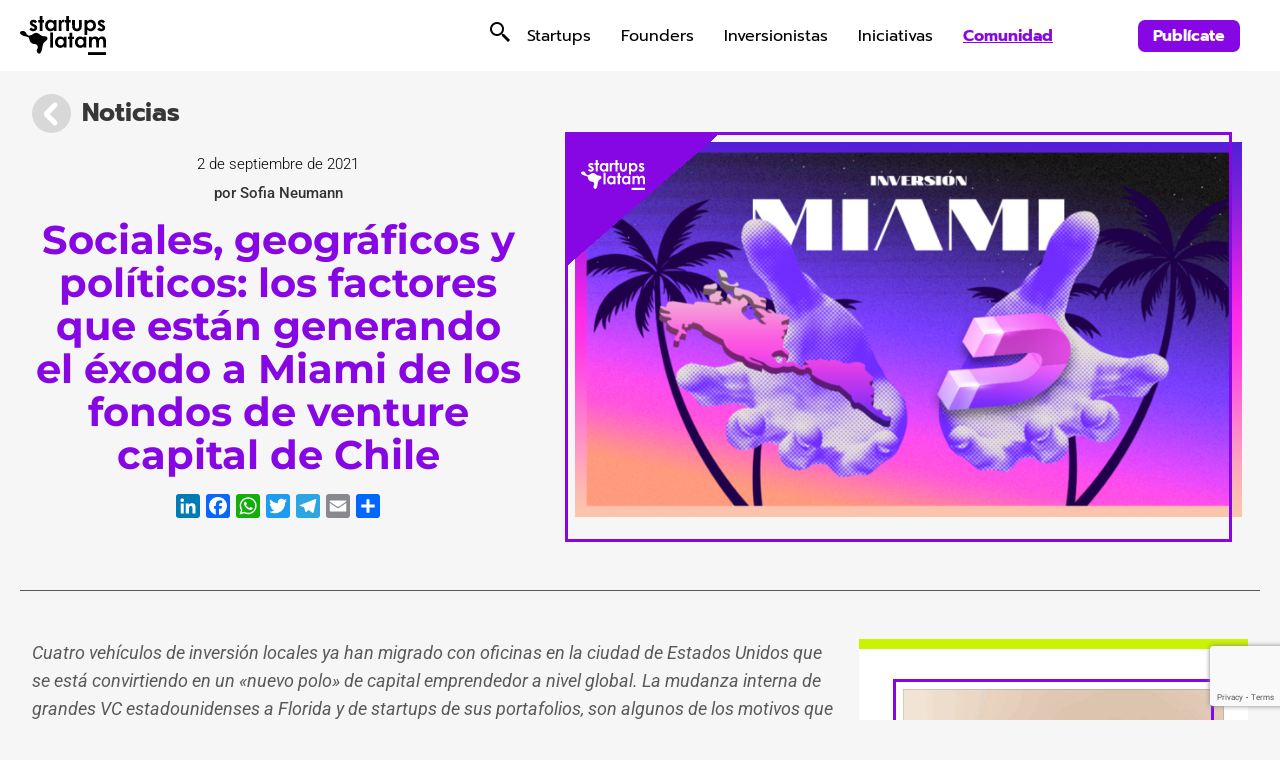

--- FILE ---
content_type: text/html; charset=UTF-8
request_url: https://startupslatam.com/sociales-geograficos-y-politicos-los-factores-que-estan-generando-el-exodo-a-miami-de-los-fondos-de-venture-capital-de-chile/
body_size: 20809
content:
<!doctype html>
<html lang="es">
<head>
	<meta charset="UTF-8">
	<meta name="viewport" content="width=device-width, initial-scale=1">
	<link rel="profile" href="https://gmpg.org/xfn/11">
	<meta name='robots' content='index, follow, max-image-preview:large, max-snippet:-1, max-video-preview:-1' />
	<style>img:is([sizes="auto" i], [sizes^="auto," i]) { contain-intrinsic-size: 3000px 1500px }</style>
	
	<!-- This site is optimized with the Yoast SEO plugin v26.3 - https://yoast.com/wordpress/plugins/seo/ -->
	<title>Sociales, geográficos y políticos: los factores que están generando el éxodo a Miami de los fondos de venture capital de Chile - Startups Latam</title>
	<link rel="canonical" href="https://startupslatam.com/sociales-geograficos-y-politicos-los-factores-que-estan-generando-el-exodo-a-miami-de-los-fondos-de-venture-capital-de-chile/" />
	<meta property="og:locale" content="es_ES" />
	<meta property="og:type" content="article" />
	<meta property="og:title" content="Sociales, geográficos y políticos: los factores que están generando el éxodo a Miami de los fondos de venture capital de Chile - Startups Latam" />
	<meta property="og:description" content="Cuatro vehículos de inversión locales ya han migrado con oficinas en la ciudad de Estados Unidos que se está convirtiendo en un «nuevo polo» de capital emprendedor a nivel global. La mudanza interna de grandes VC estadounidenses a Florida y de startups de sus portafolios, son algunos de los motivos que están siendo un imán [&hellip;]" />
	<meta property="og:url" content="https://startupslatam.com/sociales-geograficos-y-politicos-los-factores-que-estan-generando-el-exodo-a-miami-de-los-fondos-de-venture-capital-de-chile/" />
	<meta property="og:site_name" content="Startups Latam" />
	<meta property="article:published_time" content="2021-09-02T14:29:24+00:00" />
	<meta property="og:image" content="https://startupslatam.com/wp-content/uploads/2021/08/miami-1.png" />
	<meta property="og:image:width" content="1200" />
	<meta property="og:image:height" content="675" />
	<meta property="og:image:type" content="image/png" />
	<meta name="author" content="Sofia Neumann" />
	<meta name="twitter:card" content="summary_large_image" />
	<meta name="twitter:label1" content="Escrito por" />
	<meta name="twitter:data1" content="Sofia Neumann" />
	<meta name="twitter:label2" content="Tiempo de lectura" />
	<meta name="twitter:data2" content="9 minutos" />
	<script type="application/ld+json" class="yoast-schema-graph">{"@context":"https://schema.org","@graph":[{"@type":"Article","@id":"https://startupslatam.com/sociales-geograficos-y-politicos-los-factores-que-estan-generando-el-exodo-a-miami-de-los-fondos-de-venture-capital-de-chile/#article","isPartOf":{"@id":"https://startupslatam.com/sociales-geograficos-y-politicos-los-factores-que-estan-generando-el-exodo-a-miami-de-los-fondos-de-venture-capital-de-chile/"},"author":{"name":"Sofia Neumann","@id":"https://startupslatam.com/#/schema/person/7c792e42a38249560f49b29678f3cef9"},"headline":"Sociales, geográficos y políticos: los factores que están generando el éxodo a Miami de los fondos de venture capital de Chile","datePublished":"2021-09-02T14:29:24+00:00","mainEntityOfPage":{"@id":"https://startupslatam.com/sociales-geograficos-y-politicos-los-factores-que-estan-generando-el-exodo-a-miami-de-los-fondos-de-venture-capital-de-chile/"},"wordCount":1735,"publisher":{"@id":"https://startupslatam.com/#organization"},"image":{"@id":"https://startupslatam.com/sociales-geograficos-y-politicos-los-factores-que-estan-generando-el-exodo-a-miami-de-los-fondos-de-venture-capital-de-chile/#primaryimage"},"thumbnailUrl":"https://startupslatam.com/wp-content/uploads/2021/08/miami-1.png","keywords":["capital de riesgo","emprendimientos","innovadores chilenos","miami","startup","venture capital"],"articleSection":["Chile","Noticias","Venture Capital"],"inLanguage":"es"},{"@type":"WebPage","@id":"https://startupslatam.com/sociales-geograficos-y-politicos-los-factores-que-estan-generando-el-exodo-a-miami-de-los-fondos-de-venture-capital-de-chile/","url":"https://startupslatam.com/sociales-geograficos-y-politicos-los-factores-que-estan-generando-el-exodo-a-miami-de-los-fondos-de-venture-capital-de-chile/","name":"Sociales, geográficos y políticos: los factores que están generando el éxodo a Miami de los fondos de venture capital de Chile - Startups Latam","isPartOf":{"@id":"https://startupslatam.com/#website"},"primaryImageOfPage":{"@id":"https://startupslatam.com/sociales-geograficos-y-politicos-los-factores-que-estan-generando-el-exodo-a-miami-de-los-fondos-de-venture-capital-de-chile/#primaryimage"},"image":{"@id":"https://startupslatam.com/sociales-geograficos-y-politicos-los-factores-que-estan-generando-el-exodo-a-miami-de-los-fondos-de-venture-capital-de-chile/#primaryimage"},"thumbnailUrl":"https://startupslatam.com/wp-content/uploads/2021/08/miami-1.png","datePublished":"2021-09-02T14:29:24+00:00","inLanguage":"es","potentialAction":[{"@type":"ReadAction","target":["https://startupslatam.com/sociales-geograficos-y-politicos-los-factores-que-estan-generando-el-exodo-a-miami-de-los-fondos-de-venture-capital-de-chile/"]}]},{"@type":"ImageObject","inLanguage":"es","@id":"https://startupslatam.com/sociales-geograficos-y-politicos-los-factores-que-estan-generando-el-exodo-a-miami-de-los-fondos-de-venture-capital-de-chile/#primaryimage","url":"https://startupslatam.com/wp-content/uploads/2021/08/miami-1.png","contentUrl":"https://startupslatam.com/wp-content/uploads/2021/08/miami-1.png","width":1200,"height":675},{"@type":"WebSite","@id":"https://startupslatam.com/#website","url":"https://startupslatam.com/","name":"Startups Latam","description":"Ecosistema emprendedor de Latinoamérica","publisher":{"@id":"https://startupslatam.com/#organization"},"potentialAction":[{"@type":"SearchAction","target":{"@type":"EntryPoint","urlTemplate":"https://startupslatam.com/?s={search_term_string}"},"query-input":{"@type":"PropertyValueSpecification","valueRequired":true,"valueName":"search_term_string"}}],"inLanguage":"es"},{"@type":"Organization","@id":"https://startupslatam.com/#organization","name":"Startups Latam","url":"https://startupslatam.com/","logo":{"@type":"ImageObject","inLanguage":"es","@id":"https://startupslatam.com/#/schema/logo/image/","url":"https://startupslatam.com/wp-content/uploads/2023/04/logo-startups-latam-1.svg","contentUrl":"https://startupslatam.com/wp-content/uploads/2023/04/logo-startups-latam-1.svg","width":86,"height":39,"caption":"Startups Latam"},"image":{"@id":"https://startupslatam.com/#/schema/logo/image/"}},{"@type":"Person","@id":"https://startupslatam.com/#/schema/person/7c792e42a38249560f49b29678f3cef9","name":"Sofia Neumann","image":{"@type":"ImageObject","inLanguage":"es","@id":"https://startupslatam.com/#/schema/person/image/","url":"https://secure.gravatar.com/avatar/0c6539c8dae2b934b8057790fc1a3a051b7fcbb93101335de9534f4d9baa3acf?s=96&d=mm&r=g","contentUrl":"https://secure.gravatar.com/avatar/0c6539c8dae2b934b8057790fc1a3a051b7fcbb93101335de9534f4d9baa3acf?s=96&d=mm&r=g","caption":"Sofia Neumann"},"url":"https://startupslatam.com/author/sofianeumann/"}]}</script>
	<!-- / Yoast SEO plugin. -->


<link rel='dns-prefetch' href='//static.addtoany.com' />
<link rel='dns-prefetch' href='//code.jquery.com' />
<link rel='dns-prefetch' href='//cdn.jsdelivr.net' />
<link rel='dns-prefetch' href='//cdnjs.cloudflare.com' />
<link rel="alternate" type="application/rss+xml" title="Startups Latam &raquo; Feed" href="https://startupslatam.com/feed/" />
<link rel="alternate" type="application/rss+xml" title="Startups Latam &raquo; Feed de los comentarios" href="https://startupslatam.com/comments/feed/" />
<link rel="alternate" type="application/rss+xml" title="Startups Latam &raquo; Comentario Sociales, geográficos y políticos: los factores que están generando el éxodo a Miami de los fondos de venture capital de Chile del feed" href="https://startupslatam.com/sociales-geograficos-y-politicos-los-factores-que-estan-generando-el-exodo-a-miami-de-los-fondos-de-venture-capital-de-chile/feed/" />
<script>
window._wpemojiSettings = {"baseUrl":"https:\/\/s.w.org\/images\/core\/emoji\/16.0.1\/72x72\/","ext":".png","svgUrl":"https:\/\/s.w.org\/images\/core\/emoji\/16.0.1\/svg\/","svgExt":".svg","source":{"concatemoji":"https:\/\/startupslatam.com\/wp-includes\/js\/wp-emoji-release.min.js?ver=6.8.3"}};
/*! This file is auto-generated */
!function(s,n){var o,i,e;function c(e){try{var t={supportTests:e,timestamp:(new Date).valueOf()};sessionStorage.setItem(o,JSON.stringify(t))}catch(e){}}function p(e,t,n){e.clearRect(0,0,e.canvas.width,e.canvas.height),e.fillText(t,0,0);var t=new Uint32Array(e.getImageData(0,0,e.canvas.width,e.canvas.height).data),a=(e.clearRect(0,0,e.canvas.width,e.canvas.height),e.fillText(n,0,0),new Uint32Array(e.getImageData(0,0,e.canvas.width,e.canvas.height).data));return t.every(function(e,t){return e===a[t]})}function u(e,t){e.clearRect(0,0,e.canvas.width,e.canvas.height),e.fillText(t,0,0);for(var n=e.getImageData(16,16,1,1),a=0;a<n.data.length;a++)if(0!==n.data[a])return!1;return!0}function f(e,t,n,a){switch(t){case"flag":return n(e,"\ud83c\udff3\ufe0f\u200d\u26a7\ufe0f","\ud83c\udff3\ufe0f\u200b\u26a7\ufe0f")?!1:!n(e,"\ud83c\udde8\ud83c\uddf6","\ud83c\udde8\u200b\ud83c\uddf6")&&!n(e,"\ud83c\udff4\udb40\udc67\udb40\udc62\udb40\udc65\udb40\udc6e\udb40\udc67\udb40\udc7f","\ud83c\udff4\u200b\udb40\udc67\u200b\udb40\udc62\u200b\udb40\udc65\u200b\udb40\udc6e\u200b\udb40\udc67\u200b\udb40\udc7f");case"emoji":return!a(e,"\ud83e\udedf")}return!1}function g(e,t,n,a){var r="undefined"!=typeof WorkerGlobalScope&&self instanceof WorkerGlobalScope?new OffscreenCanvas(300,150):s.createElement("canvas"),o=r.getContext("2d",{willReadFrequently:!0}),i=(o.textBaseline="top",o.font="600 32px Arial",{});return e.forEach(function(e){i[e]=t(o,e,n,a)}),i}function t(e){var t=s.createElement("script");t.src=e,t.defer=!0,s.head.appendChild(t)}"undefined"!=typeof Promise&&(o="wpEmojiSettingsSupports",i=["flag","emoji"],n.supports={everything:!0,everythingExceptFlag:!0},e=new Promise(function(e){s.addEventListener("DOMContentLoaded",e,{once:!0})}),new Promise(function(t){var n=function(){try{var e=JSON.parse(sessionStorage.getItem(o));if("object"==typeof e&&"number"==typeof e.timestamp&&(new Date).valueOf()<e.timestamp+604800&&"object"==typeof e.supportTests)return e.supportTests}catch(e){}return null}();if(!n){if("undefined"!=typeof Worker&&"undefined"!=typeof OffscreenCanvas&&"undefined"!=typeof URL&&URL.createObjectURL&&"undefined"!=typeof Blob)try{var e="postMessage("+g.toString()+"("+[JSON.stringify(i),f.toString(),p.toString(),u.toString()].join(",")+"));",a=new Blob([e],{type:"text/javascript"}),r=new Worker(URL.createObjectURL(a),{name:"wpTestEmojiSupports"});return void(r.onmessage=function(e){c(n=e.data),r.terminate(),t(n)})}catch(e){}c(n=g(i,f,p,u))}t(n)}).then(function(e){for(var t in e)n.supports[t]=e[t],n.supports.everything=n.supports.everything&&n.supports[t],"flag"!==t&&(n.supports.everythingExceptFlag=n.supports.everythingExceptFlag&&n.supports[t]);n.supports.everythingExceptFlag=n.supports.everythingExceptFlag&&!n.supports.flag,n.DOMReady=!1,n.readyCallback=function(){n.DOMReady=!0}}).then(function(){return e}).then(function(){var e;n.supports.everything||(n.readyCallback(),(e=n.source||{}).concatemoji?t(e.concatemoji):e.wpemoji&&e.twemoji&&(t(e.twemoji),t(e.wpemoji)))}))}((window,document),window._wpemojiSettings);
</script>
<style id='wp-emoji-styles-inline-css'>

	img.wp-smiley, img.emoji {
		display: inline !important;
		border: none !important;
		box-shadow: none !important;
		height: 1em !important;
		width: 1em !important;
		margin: 0 0.07em !important;
		vertical-align: -0.1em !important;
		background: none !important;
		padding: 0 !important;
	}
</style>
<link rel='stylesheet' id='wp-block-library-css' href='https://startupslatam.com/wp-includes/css/dist/block-library/style.min.css?ver=6.8.3' media='all' />
<style id='classic-theme-styles-inline-css'>
/*! This file is auto-generated */
.wp-block-button__link{color:#fff;background-color:#32373c;border-radius:9999px;box-shadow:none;text-decoration:none;padding:calc(.667em + 2px) calc(1.333em + 2px);font-size:1.125em}.wp-block-file__button{background:#32373c;color:#fff;text-decoration:none}
</style>
<style id='global-styles-inline-css'>
:root{--wp--preset--aspect-ratio--square: 1;--wp--preset--aspect-ratio--4-3: 4/3;--wp--preset--aspect-ratio--3-4: 3/4;--wp--preset--aspect-ratio--3-2: 3/2;--wp--preset--aspect-ratio--2-3: 2/3;--wp--preset--aspect-ratio--16-9: 16/9;--wp--preset--aspect-ratio--9-16: 9/16;--wp--preset--color--black: #000000;--wp--preset--color--cyan-bluish-gray: #abb8c3;--wp--preset--color--white: #ffffff;--wp--preset--color--pale-pink: #f78da7;--wp--preset--color--vivid-red: #cf2e2e;--wp--preset--color--luminous-vivid-orange: #ff6900;--wp--preset--color--luminous-vivid-amber: #fcb900;--wp--preset--color--light-green-cyan: #7bdcb5;--wp--preset--color--vivid-green-cyan: #00d084;--wp--preset--color--pale-cyan-blue: #8ed1fc;--wp--preset--color--vivid-cyan-blue: #0693e3;--wp--preset--color--vivid-purple: #9b51e0;--wp--preset--gradient--vivid-cyan-blue-to-vivid-purple: linear-gradient(135deg,rgba(6,147,227,1) 0%,rgb(155,81,224) 100%);--wp--preset--gradient--light-green-cyan-to-vivid-green-cyan: linear-gradient(135deg,rgb(122,220,180) 0%,rgb(0,208,130) 100%);--wp--preset--gradient--luminous-vivid-amber-to-luminous-vivid-orange: linear-gradient(135deg,rgba(252,185,0,1) 0%,rgba(255,105,0,1) 100%);--wp--preset--gradient--luminous-vivid-orange-to-vivid-red: linear-gradient(135deg,rgba(255,105,0,1) 0%,rgb(207,46,46) 100%);--wp--preset--gradient--very-light-gray-to-cyan-bluish-gray: linear-gradient(135deg,rgb(238,238,238) 0%,rgb(169,184,195) 100%);--wp--preset--gradient--cool-to-warm-spectrum: linear-gradient(135deg,rgb(74,234,220) 0%,rgb(151,120,209) 20%,rgb(207,42,186) 40%,rgb(238,44,130) 60%,rgb(251,105,98) 80%,rgb(254,248,76) 100%);--wp--preset--gradient--blush-light-purple: linear-gradient(135deg,rgb(255,206,236) 0%,rgb(152,150,240) 100%);--wp--preset--gradient--blush-bordeaux: linear-gradient(135deg,rgb(254,205,165) 0%,rgb(254,45,45) 50%,rgb(107,0,62) 100%);--wp--preset--gradient--luminous-dusk: linear-gradient(135deg,rgb(255,203,112) 0%,rgb(199,81,192) 50%,rgb(65,88,208) 100%);--wp--preset--gradient--pale-ocean: linear-gradient(135deg,rgb(255,245,203) 0%,rgb(182,227,212) 50%,rgb(51,167,181) 100%);--wp--preset--gradient--electric-grass: linear-gradient(135deg,rgb(202,248,128) 0%,rgb(113,206,126) 100%);--wp--preset--gradient--midnight: linear-gradient(135deg,rgb(2,3,129) 0%,rgb(40,116,252) 100%);--wp--preset--font-size--small: 13px;--wp--preset--font-size--medium: 20px;--wp--preset--font-size--large: 36px;--wp--preset--font-size--x-large: 42px;--wp--preset--spacing--20: 0.44rem;--wp--preset--spacing--30: 0.67rem;--wp--preset--spacing--40: 1rem;--wp--preset--spacing--50: 1.5rem;--wp--preset--spacing--60: 2.25rem;--wp--preset--spacing--70: 3.38rem;--wp--preset--spacing--80: 5.06rem;--wp--preset--shadow--natural: 6px 6px 9px rgba(0, 0, 0, 0.2);--wp--preset--shadow--deep: 12px 12px 50px rgba(0, 0, 0, 0.4);--wp--preset--shadow--sharp: 6px 6px 0px rgba(0, 0, 0, 0.2);--wp--preset--shadow--outlined: 6px 6px 0px -3px rgba(255, 255, 255, 1), 6px 6px rgba(0, 0, 0, 1);--wp--preset--shadow--crisp: 6px 6px 0px rgba(0, 0, 0, 1);}:where(.is-layout-flex){gap: 0.5em;}:where(.is-layout-grid){gap: 0.5em;}body .is-layout-flex{display: flex;}.is-layout-flex{flex-wrap: wrap;align-items: center;}.is-layout-flex > :is(*, div){margin: 0;}body .is-layout-grid{display: grid;}.is-layout-grid > :is(*, div){margin: 0;}:where(.wp-block-columns.is-layout-flex){gap: 2em;}:where(.wp-block-columns.is-layout-grid){gap: 2em;}:where(.wp-block-post-template.is-layout-flex){gap: 1.25em;}:where(.wp-block-post-template.is-layout-grid){gap: 1.25em;}.has-black-color{color: var(--wp--preset--color--black) !important;}.has-cyan-bluish-gray-color{color: var(--wp--preset--color--cyan-bluish-gray) !important;}.has-white-color{color: var(--wp--preset--color--white) !important;}.has-pale-pink-color{color: var(--wp--preset--color--pale-pink) !important;}.has-vivid-red-color{color: var(--wp--preset--color--vivid-red) !important;}.has-luminous-vivid-orange-color{color: var(--wp--preset--color--luminous-vivid-orange) !important;}.has-luminous-vivid-amber-color{color: var(--wp--preset--color--luminous-vivid-amber) !important;}.has-light-green-cyan-color{color: var(--wp--preset--color--light-green-cyan) !important;}.has-vivid-green-cyan-color{color: var(--wp--preset--color--vivid-green-cyan) !important;}.has-pale-cyan-blue-color{color: var(--wp--preset--color--pale-cyan-blue) !important;}.has-vivid-cyan-blue-color{color: var(--wp--preset--color--vivid-cyan-blue) !important;}.has-vivid-purple-color{color: var(--wp--preset--color--vivid-purple) !important;}.has-black-background-color{background-color: var(--wp--preset--color--black) !important;}.has-cyan-bluish-gray-background-color{background-color: var(--wp--preset--color--cyan-bluish-gray) !important;}.has-white-background-color{background-color: var(--wp--preset--color--white) !important;}.has-pale-pink-background-color{background-color: var(--wp--preset--color--pale-pink) !important;}.has-vivid-red-background-color{background-color: var(--wp--preset--color--vivid-red) !important;}.has-luminous-vivid-orange-background-color{background-color: var(--wp--preset--color--luminous-vivid-orange) !important;}.has-luminous-vivid-amber-background-color{background-color: var(--wp--preset--color--luminous-vivid-amber) !important;}.has-light-green-cyan-background-color{background-color: var(--wp--preset--color--light-green-cyan) !important;}.has-vivid-green-cyan-background-color{background-color: var(--wp--preset--color--vivid-green-cyan) !important;}.has-pale-cyan-blue-background-color{background-color: var(--wp--preset--color--pale-cyan-blue) !important;}.has-vivid-cyan-blue-background-color{background-color: var(--wp--preset--color--vivid-cyan-blue) !important;}.has-vivid-purple-background-color{background-color: var(--wp--preset--color--vivid-purple) !important;}.has-black-border-color{border-color: var(--wp--preset--color--black) !important;}.has-cyan-bluish-gray-border-color{border-color: var(--wp--preset--color--cyan-bluish-gray) !important;}.has-white-border-color{border-color: var(--wp--preset--color--white) !important;}.has-pale-pink-border-color{border-color: var(--wp--preset--color--pale-pink) !important;}.has-vivid-red-border-color{border-color: var(--wp--preset--color--vivid-red) !important;}.has-luminous-vivid-orange-border-color{border-color: var(--wp--preset--color--luminous-vivid-orange) !important;}.has-luminous-vivid-amber-border-color{border-color: var(--wp--preset--color--luminous-vivid-amber) !important;}.has-light-green-cyan-border-color{border-color: var(--wp--preset--color--light-green-cyan) !important;}.has-vivid-green-cyan-border-color{border-color: var(--wp--preset--color--vivid-green-cyan) !important;}.has-pale-cyan-blue-border-color{border-color: var(--wp--preset--color--pale-cyan-blue) !important;}.has-vivid-cyan-blue-border-color{border-color: var(--wp--preset--color--vivid-cyan-blue) !important;}.has-vivid-purple-border-color{border-color: var(--wp--preset--color--vivid-purple) !important;}.has-vivid-cyan-blue-to-vivid-purple-gradient-background{background: var(--wp--preset--gradient--vivid-cyan-blue-to-vivid-purple) !important;}.has-light-green-cyan-to-vivid-green-cyan-gradient-background{background: var(--wp--preset--gradient--light-green-cyan-to-vivid-green-cyan) !important;}.has-luminous-vivid-amber-to-luminous-vivid-orange-gradient-background{background: var(--wp--preset--gradient--luminous-vivid-amber-to-luminous-vivid-orange) !important;}.has-luminous-vivid-orange-to-vivid-red-gradient-background{background: var(--wp--preset--gradient--luminous-vivid-orange-to-vivid-red) !important;}.has-very-light-gray-to-cyan-bluish-gray-gradient-background{background: var(--wp--preset--gradient--very-light-gray-to-cyan-bluish-gray) !important;}.has-cool-to-warm-spectrum-gradient-background{background: var(--wp--preset--gradient--cool-to-warm-spectrum) !important;}.has-blush-light-purple-gradient-background{background: var(--wp--preset--gradient--blush-light-purple) !important;}.has-blush-bordeaux-gradient-background{background: var(--wp--preset--gradient--blush-bordeaux) !important;}.has-luminous-dusk-gradient-background{background: var(--wp--preset--gradient--luminous-dusk) !important;}.has-pale-ocean-gradient-background{background: var(--wp--preset--gradient--pale-ocean) !important;}.has-electric-grass-gradient-background{background: var(--wp--preset--gradient--electric-grass) !important;}.has-midnight-gradient-background{background: var(--wp--preset--gradient--midnight) !important;}.has-small-font-size{font-size: var(--wp--preset--font-size--small) !important;}.has-medium-font-size{font-size: var(--wp--preset--font-size--medium) !important;}.has-large-font-size{font-size: var(--wp--preset--font-size--large) !important;}.has-x-large-font-size{font-size: var(--wp--preset--font-size--x-large) !important;}
:where(.wp-block-post-template.is-layout-flex){gap: 1.25em;}:where(.wp-block-post-template.is-layout-grid){gap: 1.25em;}
:where(.wp-block-columns.is-layout-flex){gap: 2em;}:where(.wp-block-columns.is-layout-grid){gap: 2em;}
:root :where(.wp-block-pullquote){font-size: 1.5em;line-height: 1.6;}
</style>
<link rel='stylesheet' id='contact-form-7-css' href='https://startupslatam.com/wp-content/plugins/contact-form-7/includes/css/styles.css?ver=6.1.3' media='all' />
<link rel='stylesheet' id='nbcpf-intlTelInput-style-css' href='https://startupslatam.com/wp-content/plugins/country-phone-field-contact-form-7/assets/css/intlTelInput.min.css?ver=6.8.3' media='all' />
<link rel='stylesheet' id='nbcpf-countryFlag-style-css' href='https://startupslatam.com/wp-content/plugins/country-phone-field-contact-form-7/assets/css/countrySelect.min.css?ver=6.8.3' media='all' />
<link rel='stylesheet' id='bootstrap-css-css' href='https://cdn.jsdelivr.net/npm/bootstrap@5.2.3/dist/css/bootstrap.min.css?ver=6.8.3' media='all' />
<link rel='stylesheet' id='elementor-icons-css-css' href='https://startupslatam.com/wp-content/plugins/elementor/assets/lib/eicons/css/elementor-icons.min.css?ver=5.21.0' media='all' />
<link rel='stylesheet' id='fontawesome-css' href='https://cdnjs.cloudflare.com/ajax/libs/font-awesome/6.4.0/css/all.min.css?ver=6.8.3' media='all' />
<link rel='stylesheet' id='tagsinput-css-css' href='https://startupslatam.com/wp-content/themes/hello-elementor-child/assets/tagsinput/jquery.tagsinput.css?ver=1.0.16' media='all' />
<link rel='stylesheet' id='chosen-css-css' href='https://startupslatam.com/wp-content/themes/hello-elementor-child/assets/chosen/chosen.min.css?ver=6.8.3' media='all' />
<link rel='stylesheet' id='cropper-css-css' href='https://cdnjs.cloudflare.com/ajax/libs/cropperjs/1.5.13/cropper.min.css?ver=6.8.3' media='all' />
<link rel='stylesheet' id='parent-style-css' href='https://startupslatam.com/wp-content/themes/hello-elementor/style.css?ver=6.8.3' media='all' />
<link rel='stylesheet' id='child-style-css' href='https://startupslatam.com/wp-content/themes/hello-elementor-child/style.css?ver=1.0.21172' media='all' />
<link rel='stylesheet' id='hello-elementor-css' href='https://startupslatam.com/wp-content/themes/hello-elementor/style.min.css?ver=2.8.1' media='all' />
<link rel='stylesheet' id='hello-elementor-theme-style-css' href='https://startupslatam.com/wp-content/themes/hello-elementor/theme.min.css?ver=2.8.1' media='all' />
<link rel='stylesheet' id='elementor-frontend-css' href='https://startupslatam.com/wp-content/plugins/elementor/assets/css/frontend.min.css?ver=3.32.5' media='all' />
<link rel='stylesheet' id='elementor-post-5-css' href='https://startupslatam.com/wp-content/uploads/elementor/css/post-5.css?ver=1763128781' media='all' />
<link rel='stylesheet' id='panda-pods-repeater-general-styles-css' href='https://startupslatam.com/wp-content/plugins/panda-pods-repeater-field/css/general.min.css?ver=1.0.0' media='all' />
<link rel='stylesheet' id='panda-pods-repeater-styles-css' href='https://startupslatam.com/wp-content/plugins/panda-pods-repeater-field/css/front-end.min.css?ver=1.2.0' media='all' />
<link rel='stylesheet' id='addtoany-css' href='https://startupslatam.com/wp-content/plugins/add-to-any/addtoany.min.css?ver=1.16' media='all' />
<link rel='stylesheet' id='elementor-gf-local-prompt-css' href='https://startupslatam.com/wp-content/uploads/elementor/google-fonts/css/prompt.css?ver=1748397617' media='all' />
<link rel='stylesheet' id='elementor-gf-local-roboto-css' href='https://startupslatam.com/wp-content/uploads/elementor/google-fonts/css/roboto.css?ver=1748397621' media='all' />
<link rel='stylesheet' id='elementor-gf-local-montserrat-css' href='https://startupslatam.com/wp-content/uploads/elementor/google-fonts/css/montserrat.css?ver=1748397622' media='all' />
<script id="addtoany-core-js-before">
window.a2a_config=window.a2a_config||{};a2a_config.callbacks=[];a2a_config.overlays=[];a2a_config.templates={};a2a_localize = {
	Share: "Compartir",
	Save: "Guardar",
	Subscribe: "Suscribir",
	Email: "Correo electrónico",
	Bookmark: "Marcador",
	ShowAll: "Mostrar todo",
	ShowLess: "Mostrar menos",
	FindServices: "Encontrar servicio(s)",
	FindAnyServiceToAddTo: "Encuentra al instante cualquier servicio para añadir a",
	PoweredBy: "Funciona con",
	ShareViaEmail: "Compartir por correo electrónico",
	SubscribeViaEmail: "Suscribirse a través de correo electrónico",
	BookmarkInYourBrowser: "Añadir a marcadores de tu navegador",
	BookmarkInstructions: "Presiona «Ctrl+D» o «\u2318+D» para añadir esta página a marcadores",
	AddToYourFavorites: "Añadir a tus favoritos",
	SendFromWebOrProgram: "Enviar desde cualquier dirección o programa de correo electrónico ",
	EmailProgram: "Programa de correo electrónico",
	More: "Más&#8230;",
	ThanksForSharing: "¡Gracias por compartir!",
	ThanksForFollowing: "¡Gracias por seguirnos!"
};
</script>
<script defer src="https://static.addtoany.com/menu/page.js" id="addtoany-core-js"></script>
<script src="https://startupslatam.com/wp-includes/js/jquery/jquery.min.js?ver=3.7.1" id="jquery-core-js"></script>
<script src="https://startupslatam.com/wp-includes/js/jquery/jquery-migrate.min.js?ver=3.4.1" id="jquery-migrate-js"></script>
<script defer src="https://startupslatam.com/wp-content/plugins/add-to-any/addtoany.min.js?ver=1.1" id="addtoany-jquery-js"></script>
<script src="https://code.jquery.com/jquery-3.6.4.min.js?ver=6.8.3" id="jquery-js-js"></script>
<script src="https://cdn.jsdelivr.net/npm/bootstrap@5.2.3/dist/js/bootstrap.bundle.min.js?ver=6.8.3" id="bootstrap-js-js"></script>
<script src="https://startupslatam.com/wp-content/themes/hello-elementor-child/assets/tagsinput/jquery.tagsinput.js?ver=1.0.16" id="tagsinput-js-js"></script>
<script src="https://startupslatam.com/wp-content/themes/hello-elementor-child/assets/chosen/chosen.jquery.js?ver=6.8.3" id="chosen-js-js"></script>
<script src="//cdnjs.cloudflare.com/ajax/libs/jquery.matchHeight/0.7.2/jquery.matchHeight-min.js?ver=6.8.3" id="matchheight-js-js"></script>
<script src="https://cdnjs.cloudflare.com/ajax/libs/cropperjs/1.5.13/cropper.min.js?ver=6.8.3" id="cropper-js-js"></script>
<script src="https://startupslatam.com/wp-content/themes/hello-elementor-child/assets/custom.js?ver=1.0.68883" id="custom-js-js"></script>
<link rel="https://api.w.org/" href="https://startupslatam.com/wp-json/" /><link rel="alternate" title="JSON" type="application/json" href="https://startupslatam.com/wp-json/wp/v2/posts/49270" /><link rel="EditURI" type="application/rsd+xml" title="RSD" href="https://startupslatam.com/xmlrpc.php?rsd" />
<meta name="generator" content="WordPress 6.8.3" />
<link rel='shortlink' href='https://startupslatam.com/?p=49270' />
<link rel="alternate" title="oEmbed (JSON)" type="application/json+oembed" href="https://startupslatam.com/wp-json/oembed/1.0/embed?url=https%3A%2F%2Fstartupslatam.com%2Fsociales-geograficos-y-politicos-los-factores-que-estan-generando-el-exodo-a-miami-de-los-fondos-de-venture-capital-de-chile%2F" />
<link rel="alternate" title="oEmbed (XML)" type="text/xml+oembed" href="https://startupslatam.com/wp-json/oembed/1.0/embed?url=https%3A%2F%2Fstartupslatam.com%2Fsociales-geograficos-y-politicos-los-factores-que-estan-generando-el-exodo-a-miami-de-los-fondos-de-venture-capital-de-chile%2F&#038;format=xml" />
<meta name="generator" content="Elementor 3.32.5; features: additional_custom_breakpoints; settings: css_print_method-external, google_font-enabled, font_display-swap">
			<style>
				.e-con.e-parent:nth-of-type(n+4):not(.e-lazyloaded):not(.e-no-lazyload),
				.e-con.e-parent:nth-of-type(n+4):not(.e-lazyloaded):not(.e-no-lazyload) * {
					background-image: none !important;
				}
				@media screen and (max-height: 1024px) {
					.e-con.e-parent:nth-of-type(n+3):not(.e-lazyloaded):not(.e-no-lazyload),
					.e-con.e-parent:nth-of-type(n+3):not(.e-lazyloaded):not(.e-no-lazyload) * {
						background-image: none !important;
					}
				}
				@media screen and (max-height: 640px) {
					.e-con.e-parent:nth-of-type(n+2):not(.e-lazyloaded):not(.e-no-lazyload),
					.e-con.e-parent:nth-of-type(n+2):not(.e-lazyloaded):not(.e-no-lazyload) * {
						background-image: none !important;
					}
				}
			</style>
			<link rel="icon" href="https://startupslatam.com/wp-content/uploads/2023/04/favicon-sl-150x150.png" sizes="32x32" />
<link rel="icon" href="https://startupslatam.com/wp-content/uploads/2023/04/favicon-sl.png" sizes="192x192" />
<link rel="apple-touch-icon" href="https://startupslatam.com/wp-content/uploads/2023/04/favicon-sl.png" />
<meta name="msapplication-TileImage" content="https://startupslatam.com/wp-content/uploads/2023/04/favicon-sl.png" />
</head>
<body class="wp-singular post-template-default single single-post postid-49270 single-format-standard wp-custom-logo wp-theme-hello-elementor wp-child-theme-hello-elementor-child elementor-default elementor-kit-5">


<a class="skip-link screen-reader-text" href="#content">Ir al contenido</a>

<header id="site-header" class="site-header dynamic-header menu-dropdown-tablet" role="banner">
	<div class="header-inner">
		<div class="site-branding show-logo">
							<div class="site-logo show">
					<a href="https://startupslatam.com/" class="custom-logo-link" rel="home"><img width="86" height="39" src="https://startupslatam.com/wp-content/uploads/2023/04/logo-startups-latam-1.svg" class="custom-logo" alt="Startups Latam" decoding="async" /></a>				</div>
					</div>

					<nav class="site-navigation show">
				<div class="menu-principal-container"><ul id="menu-principal" class="menu"><li id="menu-item-84" class="menu-item menu-item-type-post_type menu-item-object-page menu-item-84"><a href="https://startupslatam.com/startups/">Startups</a></li>
<li id="menu-item-159" class="menu-item menu-item-type-post_type menu-item-object-page menu-item-159"><a href="https://startupslatam.com/founders/">Founders</a></li>
<li id="menu-item-59166" class="menu-item menu-item-type-post_type menu-item-object-page menu-item-59166"><a href="https://startupslatam.com/inversionistas/">Inversionistas</a></li>
<li id="menu-item-212" class="menu-item menu-item-type-post_type menu-item-object-page menu-item-212"><a href="https://startupslatam.com/iniciativas/">Iniciativas</a></li>
<li id="menu-item-70117" class="menu-item menu-item-type-post_type menu-item-object-page menu-item-70117"><a href="https://startupslatam.com/startups-latam-community/">Comunidad</a></li>
<li id="menu-item-59075" class="menu-item menu-item-type-post_type menu-item-object-page menu-item-59075"><a href="https://startupslatam.com/publicar/">Publícate</a></li>
</ul></div>			</nav>
			<div class="site-navigation-toggle-holder show">
				<div class="site-navigation-toggle" role="button" tabindex="0">
					<i class="eicon-menu-bar" aria-hidden="true"></i>
					<span class="screen-reader-text">Menú</span>
				</div>
			</div>
			<nav class="site-navigation-dropdown show">
				<div class="menu-principal-container"><ul id="menu-principal" class="menu"><li id="menu-item-84" class="menu-item menu-item-type-post_type menu-item-object-page menu-item-84"><a href="https://startupslatam.com/startups/">Startups</a></li>
<li id="menu-item-159" class="menu-item menu-item-type-post_type menu-item-object-page menu-item-159"><a href="https://startupslatam.com/founders/">Founders</a></li>
<li id="menu-item-59166" class="menu-item menu-item-type-post_type menu-item-object-page menu-item-59166"><a href="https://startupslatam.com/inversionistas/">Inversionistas</a></li>
<li id="menu-item-212" class="menu-item menu-item-type-post_type menu-item-object-page menu-item-212"><a href="https://startupslatam.com/iniciativas/">Iniciativas</a></li>
<li id="menu-item-70117" class="menu-item menu-item-type-post_type menu-item-object-page menu-item-70117"><a href="https://startupslatam.com/startups-latam-community/">Comunidad</a></li>
<li id="menu-item-59075" class="menu-item menu-item-type-post_type menu-item-object-page menu-item-59075"><a href="https://startupslatam.com/publicar/">Publícate</a></li>
</ul></div>			</nav>
			</div>
</header>


<main class="container post-custom" id="content">
	<nav class="row mt-4 nav-post">
		<div class="col-12">
			<div>
				<ul>
					<li>
						<a class="history-back" href="/noticias">Noticias</a>
					</li>
				</ul>
			</div>
		</div>
	</nav>
	<div class="row mt-0 mb-5 post-header ">
		<div class="col-12 col-md-5">
			<div class="title">
				<div>
					<time>2 de septiembre de 2021</time>
					<h5>por Sofia Neumann</h5>
					<h1>
						Sociales, geográficos y políticos: los factores que están generando el éxodo a Miami de los fondos de venture capital de Chile					</h1>
					<div class="share-section">
						<div class="addtoany_shortcode"><div class="a2a_kit a2a_kit_size_32 addtoany_list" data-a2a-url="https://startupslatam.com/sociales-geograficos-y-politicos-los-factores-que-estan-generando-el-exodo-a-miami-de-los-fondos-de-venture-capital-de-chile/" data-a2a-title="Sociales, geográficos y políticos: los factores que están generando el éxodo a Miami de los fondos de venture capital de Chile"><a class="a2a_button_linkedin" href="https://www.addtoany.com/add_to/linkedin?linkurl=https%3A%2F%2Fstartupslatam.com%2Fsociales-geograficos-y-politicos-los-factores-que-estan-generando-el-exodo-a-miami-de-los-fondos-de-venture-capital-de-chile%2F&amp;linkname=Sociales%2C%20geogr%C3%A1ficos%20y%20pol%C3%ADticos%3A%20los%20factores%20que%20est%C3%A1n%20generando%20el%20%C3%A9xodo%20a%20Miami%20de%20los%20fondos%20de%20venture%20capital%20de%20Chile" title="LinkedIn" rel="nofollow noopener" target="_blank"></a><a class="a2a_button_facebook" href="https://www.addtoany.com/add_to/facebook?linkurl=https%3A%2F%2Fstartupslatam.com%2Fsociales-geograficos-y-politicos-los-factores-que-estan-generando-el-exodo-a-miami-de-los-fondos-de-venture-capital-de-chile%2F&amp;linkname=Sociales%2C%20geogr%C3%A1ficos%20y%20pol%C3%ADticos%3A%20los%20factores%20que%20est%C3%A1n%20generando%20el%20%C3%A9xodo%20a%20Miami%20de%20los%20fondos%20de%20venture%20capital%20de%20Chile" title="Facebook" rel="nofollow noopener" target="_blank"></a><a class="a2a_button_whatsapp" href="https://www.addtoany.com/add_to/whatsapp?linkurl=https%3A%2F%2Fstartupslatam.com%2Fsociales-geograficos-y-politicos-los-factores-que-estan-generando-el-exodo-a-miami-de-los-fondos-de-venture-capital-de-chile%2F&amp;linkname=Sociales%2C%20geogr%C3%A1ficos%20y%20pol%C3%ADticos%3A%20los%20factores%20que%20est%C3%A1n%20generando%20el%20%C3%A9xodo%20a%20Miami%20de%20los%20fondos%20de%20venture%20capital%20de%20Chile" title="WhatsApp" rel="nofollow noopener" target="_blank"></a><a class="a2a_button_twitter" href="https://www.addtoany.com/add_to/twitter?linkurl=https%3A%2F%2Fstartupslatam.com%2Fsociales-geograficos-y-politicos-los-factores-que-estan-generando-el-exodo-a-miami-de-los-fondos-de-venture-capital-de-chile%2F&amp;linkname=Sociales%2C%20geogr%C3%A1ficos%20y%20pol%C3%ADticos%3A%20los%20factores%20que%20est%C3%A1n%20generando%20el%20%C3%A9xodo%20a%20Miami%20de%20los%20fondos%20de%20venture%20capital%20de%20Chile" title="Twitter" rel="nofollow noopener" target="_blank"></a><a class="a2a_button_telegram" href="https://www.addtoany.com/add_to/telegram?linkurl=https%3A%2F%2Fstartupslatam.com%2Fsociales-geograficos-y-politicos-los-factores-que-estan-generando-el-exodo-a-miami-de-los-fondos-de-venture-capital-de-chile%2F&amp;linkname=Sociales%2C%20geogr%C3%A1ficos%20y%20pol%C3%ADticos%3A%20los%20factores%20que%20est%C3%A1n%20generando%20el%20%C3%A9xodo%20a%20Miami%20de%20los%20fondos%20de%20venture%20capital%20de%20Chile" title="Telegram" rel="nofollow noopener" target="_blank"></a><a class="a2a_button_email" href="https://www.addtoany.com/add_to/email?linkurl=https%3A%2F%2Fstartupslatam.com%2Fsociales-geograficos-y-politicos-los-factores-que-estan-generando-el-exodo-a-miami-de-los-fondos-de-venture-capital-de-chile%2F&amp;linkname=Sociales%2C%20geogr%C3%A1ficos%20y%20pol%C3%ADticos%3A%20los%20factores%20que%20est%C3%A1n%20generando%20el%20%C3%A9xodo%20a%20Miami%20de%20los%20fondos%20de%20venture%20capital%20de%20Chile" title="Email" rel="nofollow noopener" target="_blank"></a><a class="a2a_dd addtoany_share_save addtoany_share" href="https://www.addtoany.com/share"></a></div></div>					</div>
				</div>
			</div>
		</div>
				<div class="col-12 col-md-7">
			<div class="image">
				<figure>
					<img width="768" height="432" src="https://startupslatam.com/wp-content/uploads/2021/08/miami-1-768x432.png" class="attachment-medium_large size-medium_large wp-post-image" alt="" decoding="async" srcset="https://startupslatam.com/wp-content/uploads/2021/08/miami-1-768x432.png 768w, https://startupslatam.com/wp-content/uploads/2021/08/miami-1-300x169.png 300w, https://startupslatam.com/wp-content/uploads/2021/08/miami-1-1024x576.png 1024w, https://startupslatam.com/wp-content/uploads/2021/08/miami-1.png 1200w" sizes="(max-width: 768px) 100vw, 768px" />				</figure>
				<div class="border-img"></div>
			</div>
		</div>
			</div>
	<div class="row pt-5 post-body">
		<div class="col-12 col-md-8">
						<div class="post-content">
				
<p><em>Cuatro vehículos de inversión locales ya han migrado con oficinas en la ciudad de Estados Unidos que se está convirtiendo en un «nuevo polo» de capital emprendedor a nivel global. La mudanza interna de grandes VC estadounidenses a Florida y de startups de sus portafolios, son algunos de los motivos que están siendo un imán para las gestoras chilenas, que están usando Miami como escenario para levantar sus primeros fondos sin Corfo.</em></p>



<p>Para muchos <strong>Miami</strong> es sinónimo de malls, playas y fiesta, pero ahora la conocida ciudad del sol se está convirtiendo en «tierra prometida» para la industria del venture capital de Latinoamérica, atracción que está llevando a diversos fondos chilenos a tomar sus maletas y ganar terreno en este nuevo vector entre el ecosistema Latam y Estados unidos. <strong><a href="https://genesisventures.vc/">Genesis Ventures</a>, <a href="https://taramcapital.com/">Taram Capital</a>, <a href="https://fenventures.com/">Fen Ventures</a> y <a href="https://www.manutaraventures.com/">Manutara Ventures</a> son los cuatro vehículos de capital emprendedor locales que ya están izando la bandera de Chile a través de la apertura de oficinas -en paralelo a las de Chile- en la ciudad del sureste del estado de Florida, y a estos podrían sumarse nuevos, como es el caso de <a href="https://www.kayyakventures.com/">Kayyak Ventures</a>.</strong></p>



<p>Y el motivo que ha traccionado la migración de los fondos se ancla en diversos factores, coinciden diversos<em> managing partners</em> que ya se han instalado junto a sus familias en este nuevo polo del venture capital, particularmente en la zona de Weston.<strong> Una de estas razones está apalancada en la mudanza interna de grandes fondos estadounidenses, que debido a la pandemia de covid-19, han comenzando a operar de forma remota, dándose cuenta, dicen los expertos, que ya no solo es necesario operar desde Silicon Valley o New York. </strong></p>



<p>«Hace unos cuatro años Florida comenzó a ganar relevancia tanto con fondos, como con la entrada de <a href="https://www.softbankmiami.com/">Softbank</a>, emprendimientos y las &#8216;cabezas&#8217; encargadas para Latam de grandes empresas tecnológicas. <strong>Hay dos grandes migraciones, una de Latam y la interna de EE.UU, en los últimos 18 meses ha habido actividad de fondos de New York o California que se están moviendo hacia allá, sigue siendo marginal con los volúmenes de el norte de California, pero tiene relevantes porcentajes de crecimiento. Se está creando una masa crítica», dice</strong> <strong>Felipe Camposano, </strong><em><strong>managing partner</strong></em><strong> de Taram Capital</strong>, que nació a fines de 2019 y debutó con su primer fondo por cerca de US$ 19 millones -apalancado con Corfo y con tickets de inversión de entre US$ 1 millones y US$ 3 millones- en enero de 2020, nacimiento que se dio en Chile y Miami.  </p>



<p>En esa línea,<strong> Cristóbal Silva Bengolea, </strong><em><strong>managing partner</strong></em><strong> de Fen Ventures</strong> que llegó a EE.UU hace casi dos meses, agrega que «antes siempre se pensaba que si no estabas en New York o California no era posible tener un fondo, muchos de esos vehículos y también por motivos tributarios, se cambiaron a Florida o Austin. <strong>Ese escenario doméstico norteamericano genera que otros vehículos y startups también se muevan porque hay posibilidades de inversión. Además, Miami hace sentido para los fondos chilenos, porque hay buena conectividad de vuelos y zonas horarias». </strong></p>



<figure class="wp-block-image size-large"><img decoding="async" src="https://startupslatam.com/wp-content/uploads/2023/08/Captura-de-Pantalla-2021-09-02-a-las-10.18.42-1024x574.png" alt="" class="wp-image-49401"/></figure>



<h4 class="wp-block-heading">Éxodo de startups chilenas </h4>



<p>En ese contexto, los fondos locales cuentan que comenzaron a ver a Miami como un nuevo destino, atracción que también se sustenta en <strong>otro éxodo: el de startups de sus portafolios al mercado estadounidense, las que han llegado a Miami debido a la búsqueda de rondas más grandes para escalar</strong> en el mercado norteamericano, usando a la ciudad del sol como puerta de entrada al país, debido en parte a factores culturales, por ejemplo <a href="http://www.miamidadematters.org/demographicdata?id=414&amp;sectionId=935">un 27.65% de la población se identifica como latinos y un 23.40% de la población total del Estado de Florida habla español</a>.</p>



<p><strong>«Es por el apoyo que le podemos dar a las compañías en las que venimos invirtiendo desde 2017, dos de nuestras startups ya están en EE.UU y tres están en proceso de apertura. La venida de Manutara permite que cuenten con más apoyo por parte del fondo en términos de contactos con potenciales clientes e inversionistas.</strong> Además, somos parte de una red de inversionistas &#8211;<a href="https://drapernetwork.com/">Draper Venture Network</a>&#8211; y tenemos conexiones con otros fondos entonces le permite a nuestras empresas conectar y obtener más rondas», indica <strong>Cristian Olea, </strong><em><strong>managing partner</strong></em><strong><em> </em>de Manutara Ventures</strong>, que aterrizó con oficinas en marzo de este año, en el <a href="https://cic.com/">Cambridge Innovation Center</a>.</p>



<p>En esa línea,<strong> los fondos pueden tener la oportunidad de participar en las próximas rondas de las startups ya invertidas, coinvertir con fondos más grandes de EE.UU y</strong> usar a Miami como una plataforma para concretar inversiones en toda Latam.</p>



<p><strong>«El valor que se le puede entregar a las startups estando allá es mucho mayor, en Chile el circuito es más pequeño. Allá se puede abrir &#8216;cancha nueva&#8217; y el fondo pasa a tener un valor adicional», dice Camposano</strong> y <strong>Silva</strong> <strong>Bengolea</strong> dice «hoy cerca del 80% de las compañías en las que hemos invertido tienen matrices en EE.UU (&#8230;) Si una compañía del portafolio levanta con fondos de EE.UU y al coinvertir creamos una relación y le podemos presentar a nuevas startups».</p>



<p>A su vez está el clima y la <a href="https://startupslatam.com/miami-la-siguiente-parada-de-las-startups-chilenas/">motivación del alcalde de la ciudad,&nbsp;Francis Suarez, por convertir a Miami en un hub:</a> <strong>«Cuando alguien te invita es mejor que llegar forzado. Si uno compara en temas de impuestos, Miami es un 30 o 35% más bajo que lo que puede ser New York», afirma Andrés Meirovich, </strong><em><strong>managing partner </strong></em><strong>de Genesis Ventures, que abrió la gestora hace cerca de dos meses.</strong></p>



<figure class="wp-block-image size-large"><img decoding="async" src="https://startupslatam.com/wp-content/uploads/2023/08/miami_2-1024x576.png" alt="" class="wp-image-49398"/></figure>



<h4 class="wp-block-heading">Cambios en Chile: otro factor</h4>



<p>Y el contexto chileno es otro punto que los inversionistas tocan como motivo para abrir oficinas en Miami y levantar nuevos fondos desde allá. <strong>Por una parte, señalan que a partir del estallido social de 2019 muchos de los capitales buscaron diversificar sus inversiones y apostar por activos en dólares, «hay un mayor apetito por el inversor chileno en el venture capital y en hacerlo en el mercado norteamericano», dice Olea.</strong></p>



<p>Además, Meirovich plantea que actualmente los candidatos presidenciales buscan quitar los beneficios tributarios a los Fondos de Inversión Privados (FIP), los que hasta la fecha no pagaban impuestos al momento de que el vehículo de inversión se liquidara. <strong>«Chile para que sea un hub de venture capital debiese tener su propio Delaware. Hoy vemos casos como Cornershop o NotCo y es como cuando Arturo Vidal mete un gol: la plata no está quedando en Chile, las  startups e inversionistas son de afuera, eso pasa porque prefieren poner sus vehículos de inversión en otros lados, como país estamos dejando plata sobre la mesa». </strong></p>



<p>En ese contexto, <strong>Silva Bengolea</strong> agrega que Chile tenía una oportunidad gigante para ser la plataforma para Latam, pero que hoy el país se quedó atrás, «los fondos se mueven rápido y esto es una prueba de esto. No sé si la oportunidad vuelva (&#8230;) <strong>Chile tendría que mejorar la infraestructura legal y tributaria para los fondos, al menos hoy no veo que nadie este pensando en generar una industria. Uno lee que se están pensando quitar beneficios tributarios. En todo caso igual soy optimista de Chile, no creo que desaparezca la inversión, pero pierde fuerza si muchos emprendedores locales empiezan a buscar financiamiento afuera. Obviamente va a perjudicar».</strong></p>



<p>Y si bien existen todos estos factores, los <em><strong>managing partners</strong></em> señalan que esta fuga igual es un <strong>«paso natural, uno parte en sus países y las startups necesitan poder dar una cobertura regional (&#8230;) Se armó un grupo muy interesante, nos juntamos a tomar café y creo que me he topado con algunos más de lo que pasaba en Chile. Estamos ubicados en la misma zona, creo que el país tiene una oportunidad para lograr tomar un rol regional, podemos ser un puente de crecimiento para varias de las startups»», afirma Camposano. </strong></p>



<p>En esa línea, otro fondo que está viendo a Miami es <strong>Kayyak Ventures, cuenta su <em>general partner</em> Cristóbal Silva Lombardi:</strong> «Queremos ser un fondo regional y ese es un poco el driver de por qué salir de Chile (&#8230;) <strong>Miami está en la carpeta de nuestro crecimiento, el atractivo es que se está convirtiendo en un hub de talento latinoamericano, ya tenemos startups del portafolio basadas allá». Previo al aterrizaje a EE.UU, el inversionista adelanta que llegarán primero a México, «yo me voy a ir en octubre o noviembre a ver la puesta en marcha». </strong></p>



<h4 class="wp-block-heading">Los planes de los VC para Miami: los primeros fondos sin apoyo de Corfo</h4>



<p>Y la apertura de oficinas <strong>no es el único hito para el ecosistema local que está significando Miami. Junto al aterrizaje, muchos fondos están debutando con nuevos fondos, sus primeros sin apalancamiento de Corfo. </strong>Ese es el caso de <strong>Fen Ventures, que tiene planeado el lanzamiento de su tercer fondo de entre US$ 60 millones y US$ 80 millones con foco en startups de Latam y que inyectará tickets entre US$ 200 mil y US$ 500 mil</strong>. «Esperamos que dentro de un mes esté operativo. Seguiremos haciendo inversiones en etapa <em>seed</em>, pero ahora tendremos la capacidad de hacer series A, eso es nuevo», afirma <strong>Silva</strong> <strong>Bengolea</strong>.</p>



<p>Genesis Ventures también está apalancando su quinto fondo, que será de US$ 100 millones y con tickets entre US$ 4 millones y US$ 10 millones y el cual proyectan comenzar a desembolsar en marzo, en startups multi industrias, exceptuando <em>cleantech</em> y <em>biotech</em>.</p>



<p>Asimismo,<strong> Olea cuenta que este mes Manutara lanzó su segundo fondo que proyectan será de más de US$ 50 millones y para el cual están en proceso de captación de capitales: «Estará domiciliado en Delaware y operado desde Miami, con foco en invertir en startup en serie A. </strong>Estamos mirando muy cerca mercados de habla hispana, estamos viendo oportunidades en Centroamérica (&#8230;) Serán ticket de entre US$ 2 y US$4 millones,<strong> esperamos estar invirtiendo el fondo en enero». </strong>Por su parte, Camposano cuenta que Taram Capital proyecta seguir invirtiendo su fondo actual y sumar cuatro nuevas startups a su portafolio.</p>
			</div>
			<div class="share-section">
				<div class="addtoany_shortcode"><div class="a2a_kit a2a_kit_size_32 addtoany_list" data-a2a-url="https://startupslatam.com/sociales-geograficos-y-politicos-los-factores-que-estan-generando-el-exodo-a-miami-de-los-fondos-de-venture-capital-de-chile/" data-a2a-title="Sociales, geográficos y políticos: los factores que están generando el éxodo a Miami de los fondos de venture capital de Chile"><a class="a2a_button_linkedin" href="https://www.addtoany.com/add_to/linkedin?linkurl=https%3A%2F%2Fstartupslatam.com%2Fsociales-geograficos-y-politicos-los-factores-que-estan-generando-el-exodo-a-miami-de-los-fondos-de-venture-capital-de-chile%2F&amp;linkname=Sociales%2C%20geogr%C3%A1ficos%20y%20pol%C3%ADticos%3A%20los%20factores%20que%20est%C3%A1n%20generando%20el%20%C3%A9xodo%20a%20Miami%20de%20los%20fondos%20de%20venture%20capital%20de%20Chile" title="LinkedIn" rel="nofollow noopener" target="_blank"></a><a class="a2a_button_facebook" href="https://www.addtoany.com/add_to/facebook?linkurl=https%3A%2F%2Fstartupslatam.com%2Fsociales-geograficos-y-politicos-los-factores-que-estan-generando-el-exodo-a-miami-de-los-fondos-de-venture-capital-de-chile%2F&amp;linkname=Sociales%2C%20geogr%C3%A1ficos%20y%20pol%C3%ADticos%3A%20los%20factores%20que%20est%C3%A1n%20generando%20el%20%C3%A9xodo%20a%20Miami%20de%20los%20fondos%20de%20venture%20capital%20de%20Chile" title="Facebook" rel="nofollow noopener" target="_blank"></a><a class="a2a_button_whatsapp" href="https://www.addtoany.com/add_to/whatsapp?linkurl=https%3A%2F%2Fstartupslatam.com%2Fsociales-geograficos-y-politicos-los-factores-que-estan-generando-el-exodo-a-miami-de-los-fondos-de-venture-capital-de-chile%2F&amp;linkname=Sociales%2C%20geogr%C3%A1ficos%20y%20pol%C3%ADticos%3A%20los%20factores%20que%20est%C3%A1n%20generando%20el%20%C3%A9xodo%20a%20Miami%20de%20los%20fondos%20de%20venture%20capital%20de%20Chile" title="WhatsApp" rel="nofollow noopener" target="_blank"></a><a class="a2a_button_twitter" href="https://www.addtoany.com/add_to/twitter?linkurl=https%3A%2F%2Fstartupslatam.com%2Fsociales-geograficos-y-politicos-los-factores-que-estan-generando-el-exodo-a-miami-de-los-fondos-de-venture-capital-de-chile%2F&amp;linkname=Sociales%2C%20geogr%C3%A1ficos%20y%20pol%C3%ADticos%3A%20los%20factores%20que%20est%C3%A1n%20generando%20el%20%C3%A9xodo%20a%20Miami%20de%20los%20fondos%20de%20venture%20capital%20de%20Chile" title="Twitter" rel="nofollow noopener" target="_blank"></a><a class="a2a_button_telegram" href="https://www.addtoany.com/add_to/telegram?linkurl=https%3A%2F%2Fstartupslatam.com%2Fsociales-geograficos-y-politicos-los-factores-que-estan-generando-el-exodo-a-miami-de-los-fondos-de-venture-capital-de-chile%2F&amp;linkname=Sociales%2C%20geogr%C3%A1ficos%20y%20pol%C3%ADticos%3A%20los%20factores%20que%20est%C3%A1n%20generando%20el%20%C3%A9xodo%20a%20Miami%20de%20los%20fondos%20de%20venture%20capital%20de%20Chile" title="Telegram" rel="nofollow noopener" target="_blank"></a><a class="a2a_button_email" href="https://www.addtoany.com/add_to/email?linkurl=https%3A%2F%2Fstartupslatam.com%2Fsociales-geograficos-y-politicos-los-factores-que-estan-generando-el-exodo-a-miami-de-los-fondos-de-venture-capital-de-chile%2F&amp;linkname=Sociales%2C%20geogr%C3%A1ficos%20y%20pol%C3%ADticos%3A%20los%20factores%20que%20est%C3%A1n%20generando%20el%20%C3%A9xodo%20a%20Miami%20de%20los%20fondos%20de%20venture%20capital%20de%20Chile" title="Email" rel="nofollow noopener" target="_blank"></a><a class="a2a_dd addtoany_share_save addtoany_share" href="https://www.addtoany.com/share"></a></div></div>			</div>
			<div class="post-tags">
							<h4>Temas relacionados:</h4>
				<ul>
								<li>
						<a href="https://startupslatam.com/tag/capital-de-riesgo/">capital de riesgo</a>
					</li>
								<li>
						<a href="https://startupslatam.com/tag/emprendimientos/">emprendimientos</a>
					</li>
								<li>
						<a href="https://startupslatam.com/tag/innovadores-chilenos/">innovadores chilenos</a>
					</li>
								<li>
						<a href="https://startupslatam.com/tag/miami/">miami</a>
					</li>
								<li>
						<a href="https://startupslatam.com/tag/startup/">startup</a>
					</li>
								<li>
						<a href="https://startupslatam.com/tag/venture-capital/">venture capital</a>
					</li>
							</ul>
						</div>
		</div>
		<div class="col-12 col-md-4">
						
			<div class="post-suggested">
								<div class="row">
									<article>
						<div class="row">
							<div class="image">
																<a href="https://startupslatam.com/kira-recauda-us6-7m-en-ronda-semilla-para-democratizar-el-acceso-a-productos-fintech-impulsados-por-ia/">
									<figure>
										<img width="768" height="519" src="https://startupslatam.com/wp-content/uploads/2025/08/kira-768x519.png" class="attachment-medium_large size-medium_large wp-post-image" alt="" decoding="async" srcset="https://startupslatam.com/wp-content/uploads/2025/08/kira-768x519.png 768w, https://startupslatam.com/wp-content/uploads/2025/08/kira-300x203.png 300w, https://startupslatam.com/wp-content/uploads/2025/08/kira-1024x692.png 1024w, https://startupslatam.com/wp-content/uploads/2025/08/kira.png 1110w" sizes="(max-width: 768px) 100vw, 768px" />									</figure>
									<div class="border-img"></div>
								</a>
															</div>
							<div class="content">
								<time>26 de agosto de 2025</time>
								<h3 title="Kira recauda US$6.7M en ronda semilla para democratizar el acceso a productos fintech impulsados por IA.">
									<a href="https://startupslatam.com/kira-recauda-us6-7m-en-ronda-semilla-para-democratizar-el-acceso-a-productos-fintech-impulsados-por-ia/">
										Kira recauda US$6.7M en ronda semilla para democratizar el acceso a productos fintech impulsados por IA.									</a>	
								</h3>
								<div class="resume">
									Kira, la plataforma global de infraestructura de pagos, anunció el cierre exitoso de una ronda semilla por US$ 6.7 millones de dólares, liderada por Blockchange Venture Capital y con participación de Stellar Development Foundation, Vamos Ventures, Grit Ventures, Michael Seibel y Oso Trava, emprendedor e inversionista reconocido por su podcast CRACKS. Este nuevo financiamiento llega [&hellip;]								</div>
							</div>
						</div>
					</article>
										<article>
						<div class="row">
							<div class="image">
																<a href="https://startupslatam.com/akua-impulsa-su-adquirencia-como-servicio-con-us-8-5m-y-anuncia-fuerte-expansion-en-latam/">
									<figure>
										<img width="768" height="519" src="https://startupslatam.com/wp-content/uploads/2025/10/Metabix-4-768x519.png" class="attachment-medium_large size-medium_large wp-post-image" alt="" decoding="async" srcset="https://startupslatam.com/wp-content/uploads/2025/10/Metabix-4-768x519.png 768w, https://startupslatam.com/wp-content/uploads/2025/10/Metabix-4-300x203.png 300w, https://startupslatam.com/wp-content/uploads/2025/10/Metabix-4-1024x692.png 1024w, https://startupslatam.com/wp-content/uploads/2025/10/Metabix-4.png 1110w" sizes="(max-width: 768px) 100vw, 768px" />									</figure>
									<div class="border-img"></div>
								</a>
															</div>
							<div class="content">
								<time>8 de octubre de 2025</time>
								<h3 title="Akua impulsa su &#8216;Adquirencia como Servicio&#8217; con US$ 8.5M y anuncia fuerte expansión en Latam">
									<a href="https://startupslatam.com/akua-impulsa-su-adquirencia-como-servicio-con-us-8-5m-y-anuncia-fuerte-expansion-en-latam/">
										Akua impulsa su &#8216;Adquirencia como Servicio&#8217; con US$ 8.5M y anuncia fuerte expansión en Latam									</a>	
								</h3>
								<div class="resume">
									Akua, la paytech latinoamericana que busca transformar la infraestructura de procesamiento de pagos global, anunció el cierre exitoso de su segunda ronda semilla por US$ 8.5 millones. Esta nueva inyección de capital eleva el monto total recaudado por la compañía a US$ 13 millones en tan solo un año de operación, un hito que subraya [&hellip;]								</div>
							</div>
						</div>
					</article>
										<article>
						<div class="row">
							<div class="image">
																<a href="https://startupslatam.com/synthera-ai-recibe-impulso-de-aws-para-expandir-su-tecnologia-financiera/">
									<figure>
										<img width="768" height="519" src="https://startupslatam.com/wp-content/uploads/2025/11/Synthera-768x519.png" class="attachment-medium_large size-medium_large wp-post-image" alt="" decoding="async" srcset="https://startupslatam.com/wp-content/uploads/2025/11/Synthera-768x519.png 768w, https://startupslatam.com/wp-content/uploads/2025/11/Synthera-300x203.png 300w, https://startupslatam.com/wp-content/uploads/2025/11/Synthera-1024x692.png 1024w, https://startupslatam.com/wp-content/uploads/2025/11/Synthera.png 1110w" sizes="(max-width: 768px) 100vw, 768px" />									</figure>
									<div class="border-img"></div>
								</a>
															</div>
							<div class="content">
								<time>12 de noviembre de 2025</time>
								<h3 title="Synthera AI recibe impulso de AWS para expandir su tecnología financiera">
									<a href="https://startupslatam.com/synthera-ai-recibe-impulso-de-aws-para-expandir-su-tecnologia-financiera/">
										Synthera AI recibe impulso de AWS para expandir su tecnología financiera									</a>	
								</h3>
								<div class="resume">
									La startup colombiana Synthera AI, fundada por Mariana Barona (CEO) y Lukas Schreiner (CTO), fue seleccionada por Amazon Web Services (AWS) como parte de su programa global Generative AI Accelerator, accediendo a una inversión de US $1 millón de dólares en créditos de infraestructura junto con mentoría técnica y de negocio. El programa, además, busca [&hellip;]								</div>
							</div>
						</div>
					</article>
									</div>
			</div>
		</div>
	</div>
	
	<div class="post-news-related">
		<div class="container news-related">
			
						<div class="row">
							<article class="col-12 col-md-6">
					<div class="row">
						<div class="col-5 image">
														<a href="https://startupslatam.com/ciudad-de-mexico-se-transformara-en-el-epicentro-tecnologico-de-la-6a-edicion-de-tech-week-2025/">
								<figure>
									<img width="768" height="432" src="https://startupslatam.com/wp-content/uploads/2025/10/1760724857440-768x432.png" class="attachment-medium_large size-medium_large wp-post-image" alt="" decoding="async" srcset="https://startupslatam.com/wp-content/uploads/2025/10/1760724857440-768x432.png 768w, https://startupslatam.com/wp-content/uploads/2025/10/1760724857440-300x169.png 300w, https://startupslatam.com/wp-content/uploads/2025/10/1760724857440-1024x576.png 1024w, https://startupslatam.com/wp-content/uploads/2025/10/1760724857440.png 1280w" sizes="(max-width: 768px) 100vw, 768px" />								</figure>
								<div class="border-img"></div>
							</a>
													</div>
						<div class="col-7 content">
							<time>20 de octubre de 2025</time>
							<h3 title="Ciudad de México se transformará en el epicentro tecnológico de la 6ª edición de Tech Week 2025">
								<a href="https://startupslatam.com/ciudad-de-mexico-se-transformara-en-el-epicentro-tecnologico-de-la-6a-edicion-de-tech-week-2025/">
									Ciudad de México se transformará en el epicentro tecnológico de la 6ª edición de Tech Week 2025								</a>	
							</h3>
							<div class="resume">
								La sexta edición Tech Week 2025 se desarrolla en México y contará con la participación de empresas y startups como Binance, Capital One, Canva, Deel, Google Cloud, Notion y Salesforce, entre muchas otras. Además de presentar contenido innovador y relevante, el encuentro reunirá a comunidades tecnológicas e inversionistas de toda la región. Diferentes roles se benefician de [&hellip;]							</div>
						</div>
					</div>
				</article>
								<article class="col-12 col-md-6">
					<div class="row">
						<div class="col-5 image">
														<a href="https://startupslatam.com/aleph-obtiene-la-exclusividad-publicitaria-de-reddit-en-latinoamerica-y-expande-su-alianza-a-mas-de-45-mercados-globales/">
								<figure>
									<img width="768" height="519" src="https://startupslatam.com/wp-content/uploads/2025/10/training-day-1-768x519.png" class="attachment-medium_large size-medium_large wp-post-image" alt="" decoding="async" srcset="https://startupslatam.com/wp-content/uploads/2025/10/training-day-1-768x519.png 768w, https://startupslatam.com/wp-content/uploads/2025/10/training-day-1-300x203.png 300w, https://startupslatam.com/wp-content/uploads/2025/10/training-day-1-1024x692.png 1024w, https://startupslatam.com/wp-content/uploads/2025/10/training-day-1.png 1110w" sizes="(max-width: 768px) 100vw, 768px" />								</figure>
								<div class="border-img"></div>
							</a>
													</div>
						<div class="col-7 content">
							<time>16 de octubre de 2025</time>
							<h3 title="Aleph Obtiene la Exclusividad Publicitaria de Reddit en Latinoamérica y Expande su Alianza a Más de 45 Mercados Globales">
								<a href="https://startupslatam.com/aleph-obtiene-la-exclusividad-publicitaria-de-reddit-en-latinoamerica-y-expande-su-alianza-a-mas-de-45-mercados-globales/">
									Aleph Obtiene la Exclusividad Publicitaria de Reddit en Latinoamérica y Expande su Alianza a Más de 45 Mercados Globales								</a>	
							</h3>
							<div class="resume">
								Aleph, red global de expertos digitales, anunció la expansión de su alianza estratégica con Reddit, plataforma conocida como “el lugar más humano de internet”. El nuevo acuerdo designa a Aleph como el representante exclusivo de publicidad de Reddit en más de 45 mercados en Europa, MENAT, América Latina y la región APAC. Expansión y Soporte [&hellip;]							</div>
						</div>
					</div>
				</article>
							</div>
			
		</div>
	</div>
	
	</main>

	<footer id="site-footer" class="site-footer dynamic-footer footer-has-copyright" role="contentinfo">
	<div class="footer-inner row">
		<div class="col-sm-12 col-md-3">
			<div class="site-branding- show-logo">
							<div class="site-logo show">
					<a href="https://startupslatam.com/" class="custom-logo-link" rel="home"><img width="86" height="39" src="https://startupslatam.com/wp-content/uploads/2023/04/logo-startups-latam-1.svg" class="custom-logo" alt="Startups Latam" decoding="async" /></a>				</div>
							<p class="site-description hide">
					Ecosistema emprendedor de Latinoamérica				</p>
						</div>
					</div>
		<div class="col-sm-12 col-md-6">
						<div class="footer-newsletter">
				<div class="row">
					<div class="col">
						
<div class="wpcf7 no-js" id="wpcf7-f6-o1" lang="es-ES" dir="ltr" data-wpcf7-id="6">
<div class="screen-reader-response"><p role="status" aria-live="polite" aria-atomic="true"></p> <ul></ul></div>
<form action="/sociales-geograficos-y-politicos-los-factores-que-estan-generando-el-exodo-a-miami-de-los-fondos-de-venture-capital-de-chile/#wpcf7-f6-o1" method="post" class="wpcf7-form init" aria-label="Formulario de contacto" novalidate="novalidate" data-status="init">
<fieldset class="hidden-fields-container"><input type="hidden" name="_wpcf7" value="6" /><input type="hidden" name="_wpcf7_version" value="6.1.3" /><input type="hidden" name="_wpcf7_locale" value="es_ES" /><input type="hidden" name="_wpcf7_unit_tag" value="wpcf7-f6-o1" /><input type="hidden" name="_wpcf7_container_post" value="0" /><input type="hidden" name="_wpcf7_posted_data_hash" value="" /><input type="hidden" name="_wpcf7_recaptcha_response" value="" />
</fieldset>
<h4>Quiero recibir el Newsletter</h4>
<div class="inputs"><input size="40" maxlength="400" class="wpcf7-form-control wpcf7-email wpcf7-validates-as-required wpcf7-text wpcf7-validates-as-email" aria-required="true" aria-invalid="false" placeholder="Escribe tu correo" value="" type="email" name="email" /><input class="wpcf7-form-control wpcf7-submit has-spinner" type="submit" value="-" /></div><div class="wpcf7-response-output" aria-hidden="true"></div>
</form>
</div>
					</div>
				</div>
			</div>
		</div>
		<div class="col-sm-12 col-md-3">
			<div class="social">
				<ul>
					<li>
						<a href="https://www.youtube.com/channel/UC2VfJ02VNLHAs5Zym14cRPw" target="_blank"> <i class="fa-brands fa-youtube"></i> </a>
					</li>
					<li>
						<a href="https://www.instagram.com/startupsxlatam/" target="_blank"> <i class="fa-brands fa-instagram"></i> </a>
					</li>
					<li>
						<a href="https://www.tiktok.com/@startupslatam" target="_blank"> <i class="fa-brands fa-tiktok"></i> </a>
					</li>
					<li>
						<a href="https://cl.linkedin.com/company/startuplatam" target="_blank"> <i class="fa-brands fa-linkedin-in"></i> </a>
					</li>
				</ul>
			</div>
		</div>

	</div>
</footer>

<script type="speculationrules">
{"prefetch":[{"source":"document","where":{"and":[{"href_matches":"\/*"},{"not":{"href_matches":["\/wp-*.php","\/wp-admin\/*","\/wp-content\/uploads\/*","\/wp-content\/*","\/wp-content\/plugins\/*","\/wp-content\/themes\/hello-elementor-child\/*","\/wp-content\/themes\/hello-elementor\/*","\/*\\?(.+)"]}},{"not":{"selector_matches":"a[rel~=\"nofollow\"]"}},{"not":{"selector_matches":".no-prefetch, .no-prefetch a"}}]},"eagerness":"conservative"}]}
</script>
			<script>
				const lazyloadRunObserver = () => {
					const lazyloadBackgrounds = document.querySelectorAll( `.e-con.e-parent:not(.e-lazyloaded)` );
					const lazyloadBackgroundObserver = new IntersectionObserver( ( entries ) => {
						entries.forEach( ( entry ) => {
							if ( entry.isIntersecting ) {
								let lazyloadBackground = entry.target;
								if( lazyloadBackground ) {
									lazyloadBackground.classList.add( 'e-lazyloaded' );
								}
								lazyloadBackgroundObserver.unobserve( entry.target );
							}
						});
					}, { rootMargin: '200px 0px 200px 0px' } );
					lazyloadBackgrounds.forEach( ( lazyloadBackground ) => {
						lazyloadBackgroundObserver.observe( lazyloadBackground );
					} );
				};
				const events = [
					'DOMContentLoaded',
					'elementor/lazyload/observe',
				];
				events.forEach( ( event ) => {
					document.addEventListener( event, lazyloadRunObserver );
				} );
			</script>
			<script src="https://startupslatam.com/wp-includes/js/dist/hooks.min.js?ver=4d63a3d491d11ffd8ac6" id="wp-hooks-js"></script>
<script src="https://startupslatam.com/wp-includes/js/dist/i18n.min.js?ver=5e580eb46a90c2b997e6" id="wp-i18n-js"></script>
<script id="wp-i18n-js-after">
wp.i18n.setLocaleData( { 'text direction\u0004ltr': [ 'ltr' ] } );
</script>
<script src="https://startupslatam.com/wp-content/plugins/contact-form-7/includes/swv/js/index.js?ver=6.1.3" id="swv-js"></script>
<script id="contact-form-7-js-translations">
( function( domain, translations ) {
	var localeData = translations.locale_data[ domain ] || translations.locale_data.messages;
	localeData[""].domain = domain;
	wp.i18n.setLocaleData( localeData, domain );
} )( "contact-form-7", {"translation-revision-date":"2025-10-29 16:00:55+0000","generator":"GlotPress\/4.0.3","domain":"messages","locale_data":{"messages":{"":{"domain":"messages","plural-forms":"nplurals=2; plural=n != 1;","lang":"es"},"This contact form is placed in the wrong place.":["Este formulario de contacto est\u00e1 situado en el lugar incorrecto."],"Error:":["Error:"]}},"comment":{"reference":"includes\/js\/index.js"}} );
</script>
<script id="contact-form-7-js-before">
var wpcf7 = {
    "api": {
        "root": "https:\/\/startupslatam.com\/wp-json\/",
        "namespace": "contact-form-7\/v1"
    }
};
</script>
<script src="https://startupslatam.com/wp-content/plugins/contact-form-7/includes/js/index.js?ver=6.1.3" id="contact-form-7-js"></script>
<script src="https://startupslatam.com/wp-content/plugins/country-phone-field-contact-form-7/assets/js/intlTelInput.min.js?ver=6.8.3" id="nbcpf-intlTelInput-script-js"></script>
<script id="nbcpf-countryFlag-script-js-extra">
var nbcpf = {"ajaxurl":"https:\/\/startupslatam.com\/wp-admin\/admin-ajax.php"};
</script>
<script src="https://startupslatam.com/wp-content/plugins/country-phone-field-contact-form-7/assets/js/countrySelect.min.js?ver=6.8.3" id="nbcpf-countryFlag-script-js"></script>
<script id="nbcpf-countryFlag-script-js-after">
		(function($) {
			$(function() {
				$(".wpcf7-countrytext").countrySelect({
					defaultCountry: "cl",preferredCountries: ["ar","bo","br","cl","co","ec","mx","py","pe","uy","ve"],
				});
				$(".wpcf7-phonetext").intlTelInput({
					autoHideDialCode: true,
					autoPlaceholder: true,
					nationalMode: false,
					separateDialCode: true,
					hiddenInput: "full_number",
					initialCountry: "cl",preferredCountries: ["ar","bo","br","cl","co","ec","mx","py","pe","uy","ve"],	
				});

				$(".wpcf7-phonetext").each(function () {
					var hiddenInput = $(this).attr('name');
					//console.log(hiddenInput);
					var dial_code = $(this).siblings(".flag-container").find(".selected-flag .selected-dial-code").text();
					$("input[name="+hiddenInput+"-country-code]").val(dial_code);
				});
				
				$(".wpcf7-phonetext").on("countrychange", function() {
					// do something with iti.getSelectedCountryData()
					//console.log(this.value);
					var hiddenInput = $(this).attr("name");
					var dial_code = $(this).siblings(".flag-container").find(".selected-flag .selected-dial-code").text();
					$("input[name="+hiddenInput+"-country-code]").val(dial_code);
					
				});
					
					var isMobile = /Android.+Mobile|webOS|iPhone|iPod|BlackBerry|IEMobile|Opera Mini/i.test(navigator.userAgent);
					$(".wpcf7-phonetext").on("keyup", function() {
						var dial_code = $(this).siblings(".flag-container").find(".selected-flag .selected-dial-code").text();
						
						var value   = $(this).val();
						if(value == "+")
							$(this).val("");
						else if(value.indexOf("+") == "-1")
							$(this).val(dial_code + value);
						else if(value.indexOf("+") > 0)
							$(this).val(dial_code + value.substring(dial_code.length));
					});$(".wpcf7-countrytext").on("keyup", function() {
					var country_name = $(this).siblings(".flag-dropdown").find(".country-list li.active span.country-name").text();
					if(country_name == "")
					var country_name = $(this).siblings(".flag-dropdown").find(".country-list li.highlight span.country-name").text();
					
					var value   = $(this).val();
					//console.log(country_name, value);
					$(this).val(country_name + value.substring(country_name.length));
				});
				
			});
		})(jQuery);
</script>
<script src="https://startupslatam.com/wp-content/themes/hello-elementor/assets/js/hello-frontend.min.js?ver=1.0.0" id="hello-theme-frontend-js"></script>
<script src="https://startupslatam.com/wp-includes/js/jquery/ui/core.min.js?ver=1.13.3" id="jquery-ui-core-js"></script>
<script src="https://startupslatam.com/wp-includes/js/jquery/ui/mouse.min.js?ver=1.13.3" id="jquery-ui-mouse-js"></script>
<script src="https://startupslatam.com/wp-includes/js/jquery/ui/resizable.min.js?ver=1.13.3" id="jquery-ui-resizable-js"></script>
<script src="https://startupslatam.com/wp-includes/js/jquery/ui/draggable.min.js?ver=1.13.3" id="jquery-ui-draggable-js"></script>
<script src="https://startupslatam.com/wp-includes/js/jquery/ui/droppable.min.js?ver=1.13.3" id="jquery-ui-droppable-js"></script>
<script src="https://startupslatam.com/wp-includes/js/jquery/ui/sortable.min.js?ver=1.13.3" id="jquery-ui-sortable-js"></script>
<script id="panda-pods-repeater-scripts-js-extra">
var strs_obj = {"be_restored":"It will be restored.","can_recover":"You can recover it from trash.","be_deleted":"It will be deleted permanently.","you_sure":"Are you sure?","Ignore_changes":"It seems like you have made some changes in a repeater field. Ignore the changes?"};
var ajax_script = {"ajaxurl":"https:\/\/startupslatam.com\/wp-admin\/admin-ajax.php","nonce":"76fc15e396"};
var PANDA_PODS_REPEATER_PAGE_URL = ["https:\/\/startupslatam.com\/wp-content\/plugins\/panda-pods-repeater-field\/fields\/?page=panda-pods-repeater-field&"];
var PANDA_PODS_REPEATER_URL = ["https:\/\/startupslatam.com\/wp-content\/plugins\/panda-pods-repeater-field\/"];
</script>
<script src="https://startupslatam.com/wp-content/plugins/panda-pods-repeater-field/js/admin.min.js?ver=1.0.0" id="panda-pods-repeater-scripts-js"></script>
<script src="https://www.google.com/recaptcha/api.js?render=6LeJ9I0fAAAAABlUCPktfloeTEkVS976cma4K7v_&amp;ver=3.0" id="google-recaptcha-js"></script>
<script src="https://startupslatam.com/wp-includes/js/dist/vendor/wp-polyfill.min.js?ver=3.15.0" id="wp-polyfill-js"></script>
<script id="wpcf7-recaptcha-js-before">
var wpcf7_recaptcha = {
    "sitekey": "6LeJ9I0fAAAAABlUCPktfloeTEkVS976cma4K7v_",
    "actions": {
        "homepage": "homepage",
        "contactform": "contactform"
    }
};
</script>
<script src="https://startupslatam.com/wp-content/plugins/contact-form-7/modules/recaptcha/index.js?ver=6.1.3" id="wpcf7-recaptcha-js"></script>

</body>
</html>


--- FILE ---
content_type: text/html; charset=utf-8
request_url: https://www.google.com/recaptcha/api2/anchor?ar=1&k=6LeJ9I0fAAAAABlUCPktfloeTEkVS976cma4K7v_&co=aHR0cHM6Ly9zdGFydHVwc2xhdGFtLmNvbTo0NDM.&hl=en&v=TkacYOdEJbdB_JjX802TMer9&size=invisible&anchor-ms=20000&execute-ms=15000&cb=4rrdfihqgikw
body_size: 44874
content:
<!DOCTYPE HTML><html dir="ltr" lang="en"><head><meta http-equiv="Content-Type" content="text/html; charset=UTF-8">
<meta http-equiv="X-UA-Compatible" content="IE=edge">
<title>reCAPTCHA</title>
<style type="text/css">
/* cyrillic-ext */
@font-face {
  font-family: 'Roboto';
  font-style: normal;
  font-weight: 400;
  src: url(//fonts.gstatic.com/s/roboto/v18/KFOmCnqEu92Fr1Mu72xKKTU1Kvnz.woff2) format('woff2');
  unicode-range: U+0460-052F, U+1C80-1C8A, U+20B4, U+2DE0-2DFF, U+A640-A69F, U+FE2E-FE2F;
}
/* cyrillic */
@font-face {
  font-family: 'Roboto';
  font-style: normal;
  font-weight: 400;
  src: url(//fonts.gstatic.com/s/roboto/v18/KFOmCnqEu92Fr1Mu5mxKKTU1Kvnz.woff2) format('woff2');
  unicode-range: U+0301, U+0400-045F, U+0490-0491, U+04B0-04B1, U+2116;
}
/* greek-ext */
@font-face {
  font-family: 'Roboto';
  font-style: normal;
  font-weight: 400;
  src: url(//fonts.gstatic.com/s/roboto/v18/KFOmCnqEu92Fr1Mu7mxKKTU1Kvnz.woff2) format('woff2');
  unicode-range: U+1F00-1FFF;
}
/* greek */
@font-face {
  font-family: 'Roboto';
  font-style: normal;
  font-weight: 400;
  src: url(//fonts.gstatic.com/s/roboto/v18/KFOmCnqEu92Fr1Mu4WxKKTU1Kvnz.woff2) format('woff2');
  unicode-range: U+0370-0377, U+037A-037F, U+0384-038A, U+038C, U+038E-03A1, U+03A3-03FF;
}
/* vietnamese */
@font-face {
  font-family: 'Roboto';
  font-style: normal;
  font-weight: 400;
  src: url(//fonts.gstatic.com/s/roboto/v18/KFOmCnqEu92Fr1Mu7WxKKTU1Kvnz.woff2) format('woff2');
  unicode-range: U+0102-0103, U+0110-0111, U+0128-0129, U+0168-0169, U+01A0-01A1, U+01AF-01B0, U+0300-0301, U+0303-0304, U+0308-0309, U+0323, U+0329, U+1EA0-1EF9, U+20AB;
}
/* latin-ext */
@font-face {
  font-family: 'Roboto';
  font-style: normal;
  font-weight: 400;
  src: url(//fonts.gstatic.com/s/roboto/v18/KFOmCnqEu92Fr1Mu7GxKKTU1Kvnz.woff2) format('woff2');
  unicode-range: U+0100-02BA, U+02BD-02C5, U+02C7-02CC, U+02CE-02D7, U+02DD-02FF, U+0304, U+0308, U+0329, U+1D00-1DBF, U+1E00-1E9F, U+1EF2-1EFF, U+2020, U+20A0-20AB, U+20AD-20C0, U+2113, U+2C60-2C7F, U+A720-A7FF;
}
/* latin */
@font-face {
  font-family: 'Roboto';
  font-style: normal;
  font-weight: 400;
  src: url(//fonts.gstatic.com/s/roboto/v18/KFOmCnqEu92Fr1Mu4mxKKTU1Kg.woff2) format('woff2');
  unicode-range: U+0000-00FF, U+0131, U+0152-0153, U+02BB-02BC, U+02C6, U+02DA, U+02DC, U+0304, U+0308, U+0329, U+2000-206F, U+20AC, U+2122, U+2191, U+2193, U+2212, U+2215, U+FEFF, U+FFFD;
}
/* cyrillic-ext */
@font-face {
  font-family: 'Roboto';
  font-style: normal;
  font-weight: 500;
  src: url(//fonts.gstatic.com/s/roboto/v18/KFOlCnqEu92Fr1MmEU9fCRc4AMP6lbBP.woff2) format('woff2');
  unicode-range: U+0460-052F, U+1C80-1C8A, U+20B4, U+2DE0-2DFF, U+A640-A69F, U+FE2E-FE2F;
}
/* cyrillic */
@font-face {
  font-family: 'Roboto';
  font-style: normal;
  font-weight: 500;
  src: url(//fonts.gstatic.com/s/roboto/v18/KFOlCnqEu92Fr1MmEU9fABc4AMP6lbBP.woff2) format('woff2');
  unicode-range: U+0301, U+0400-045F, U+0490-0491, U+04B0-04B1, U+2116;
}
/* greek-ext */
@font-face {
  font-family: 'Roboto';
  font-style: normal;
  font-weight: 500;
  src: url(//fonts.gstatic.com/s/roboto/v18/KFOlCnqEu92Fr1MmEU9fCBc4AMP6lbBP.woff2) format('woff2');
  unicode-range: U+1F00-1FFF;
}
/* greek */
@font-face {
  font-family: 'Roboto';
  font-style: normal;
  font-weight: 500;
  src: url(//fonts.gstatic.com/s/roboto/v18/KFOlCnqEu92Fr1MmEU9fBxc4AMP6lbBP.woff2) format('woff2');
  unicode-range: U+0370-0377, U+037A-037F, U+0384-038A, U+038C, U+038E-03A1, U+03A3-03FF;
}
/* vietnamese */
@font-face {
  font-family: 'Roboto';
  font-style: normal;
  font-weight: 500;
  src: url(//fonts.gstatic.com/s/roboto/v18/KFOlCnqEu92Fr1MmEU9fCxc4AMP6lbBP.woff2) format('woff2');
  unicode-range: U+0102-0103, U+0110-0111, U+0128-0129, U+0168-0169, U+01A0-01A1, U+01AF-01B0, U+0300-0301, U+0303-0304, U+0308-0309, U+0323, U+0329, U+1EA0-1EF9, U+20AB;
}
/* latin-ext */
@font-face {
  font-family: 'Roboto';
  font-style: normal;
  font-weight: 500;
  src: url(//fonts.gstatic.com/s/roboto/v18/KFOlCnqEu92Fr1MmEU9fChc4AMP6lbBP.woff2) format('woff2');
  unicode-range: U+0100-02BA, U+02BD-02C5, U+02C7-02CC, U+02CE-02D7, U+02DD-02FF, U+0304, U+0308, U+0329, U+1D00-1DBF, U+1E00-1E9F, U+1EF2-1EFF, U+2020, U+20A0-20AB, U+20AD-20C0, U+2113, U+2C60-2C7F, U+A720-A7FF;
}
/* latin */
@font-face {
  font-family: 'Roboto';
  font-style: normal;
  font-weight: 500;
  src: url(//fonts.gstatic.com/s/roboto/v18/KFOlCnqEu92Fr1MmEU9fBBc4AMP6lQ.woff2) format('woff2');
  unicode-range: U+0000-00FF, U+0131, U+0152-0153, U+02BB-02BC, U+02C6, U+02DA, U+02DC, U+0304, U+0308, U+0329, U+2000-206F, U+20AC, U+2122, U+2191, U+2193, U+2212, U+2215, U+FEFF, U+FFFD;
}
/* cyrillic-ext */
@font-face {
  font-family: 'Roboto';
  font-style: normal;
  font-weight: 900;
  src: url(//fonts.gstatic.com/s/roboto/v18/KFOlCnqEu92Fr1MmYUtfCRc4AMP6lbBP.woff2) format('woff2');
  unicode-range: U+0460-052F, U+1C80-1C8A, U+20B4, U+2DE0-2DFF, U+A640-A69F, U+FE2E-FE2F;
}
/* cyrillic */
@font-face {
  font-family: 'Roboto';
  font-style: normal;
  font-weight: 900;
  src: url(//fonts.gstatic.com/s/roboto/v18/KFOlCnqEu92Fr1MmYUtfABc4AMP6lbBP.woff2) format('woff2');
  unicode-range: U+0301, U+0400-045F, U+0490-0491, U+04B0-04B1, U+2116;
}
/* greek-ext */
@font-face {
  font-family: 'Roboto';
  font-style: normal;
  font-weight: 900;
  src: url(//fonts.gstatic.com/s/roboto/v18/KFOlCnqEu92Fr1MmYUtfCBc4AMP6lbBP.woff2) format('woff2');
  unicode-range: U+1F00-1FFF;
}
/* greek */
@font-face {
  font-family: 'Roboto';
  font-style: normal;
  font-weight: 900;
  src: url(//fonts.gstatic.com/s/roboto/v18/KFOlCnqEu92Fr1MmYUtfBxc4AMP6lbBP.woff2) format('woff2');
  unicode-range: U+0370-0377, U+037A-037F, U+0384-038A, U+038C, U+038E-03A1, U+03A3-03FF;
}
/* vietnamese */
@font-face {
  font-family: 'Roboto';
  font-style: normal;
  font-weight: 900;
  src: url(//fonts.gstatic.com/s/roboto/v18/KFOlCnqEu92Fr1MmYUtfCxc4AMP6lbBP.woff2) format('woff2');
  unicode-range: U+0102-0103, U+0110-0111, U+0128-0129, U+0168-0169, U+01A0-01A1, U+01AF-01B0, U+0300-0301, U+0303-0304, U+0308-0309, U+0323, U+0329, U+1EA0-1EF9, U+20AB;
}
/* latin-ext */
@font-face {
  font-family: 'Roboto';
  font-style: normal;
  font-weight: 900;
  src: url(//fonts.gstatic.com/s/roboto/v18/KFOlCnqEu92Fr1MmYUtfChc4AMP6lbBP.woff2) format('woff2');
  unicode-range: U+0100-02BA, U+02BD-02C5, U+02C7-02CC, U+02CE-02D7, U+02DD-02FF, U+0304, U+0308, U+0329, U+1D00-1DBF, U+1E00-1E9F, U+1EF2-1EFF, U+2020, U+20A0-20AB, U+20AD-20C0, U+2113, U+2C60-2C7F, U+A720-A7FF;
}
/* latin */
@font-face {
  font-family: 'Roboto';
  font-style: normal;
  font-weight: 900;
  src: url(//fonts.gstatic.com/s/roboto/v18/KFOlCnqEu92Fr1MmYUtfBBc4AMP6lQ.woff2) format('woff2');
  unicode-range: U+0000-00FF, U+0131, U+0152-0153, U+02BB-02BC, U+02C6, U+02DA, U+02DC, U+0304, U+0308, U+0329, U+2000-206F, U+20AC, U+2122, U+2191, U+2193, U+2212, U+2215, U+FEFF, U+FFFD;
}

</style>
<link rel="stylesheet" type="text/css" href="https://www.gstatic.com/recaptcha/releases/TkacYOdEJbdB_JjX802TMer9/styles__ltr.css">
<script nonce="AuRoO9B0wfE2GloHpG0jUw" type="text/javascript">window['__recaptcha_api'] = 'https://www.google.com/recaptcha/api2/';</script>
<script type="text/javascript" src="https://www.gstatic.com/recaptcha/releases/TkacYOdEJbdB_JjX802TMer9/recaptcha__en.js" nonce="AuRoO9B0wfE2GloHpG0jUw">
      
    </script></head>
<body><div id="rc-anchor-alert" class="rc-anchor-alert"></div>
<input type="hidden" id="recaptcha-token" value="[base64]">
<script type="text/javascript" nonce="AuRoO9B0wfE2GloHpG0jUw">
      recaptcha.anchor.Main.init("[\x22ainput\x22,[\x22bgdata\x22,\x22\x22,\[base64]/[base64]/MjU1Ok4/NToyKSlyZXR1cm4gZmFsc2U7cmV0dXJuKHE9eShtLChtLnBmPUssTj80MDI6MCkpLFYoMCxtLG0uUyksbS51KS5wdXNoKFtxVSxxLE4/[base64]/[base64]/[base64]/[base64]/[base64]/[base64]/[base64]\\u003d\\u003d\x22,\[base64]\\u003d\\u003d\x22,\[base64]/DvMOfa8KKw5HDjAJ/VWDCjUMewp9jw6HClW9mQAhjwrDCgDsSREYlAcODN8Onw5kZw7TDhgjDgVxVw7/DpA83w4XCpSsEPcOawpVCw4DDsMOOw5zCosKGH8Oqw4fDsmkfw5Fzw6p8DsKNJMKAwpAHdMOTwooJwq4BSMOBw4Y4FzrDucOOwp8fw5wiTMKBC8OIwrrCpcOYWR1BYj/CuT/CpzbDnMKYcsO9wp7CkcO1BAIxDQ/[base64]/CgcOyHsKvY8KvwrrCoz7ClsKsdMKaImw1w6DDl8KIw44SO8K6w4fCtSvDrMKWM8K9w7Bsw73CoMOcwrzClREmw5Qow6jDucO6NMKMw7zCv8KufsOlKAJBw7ZZwpxqwr/DiDTCicO8Nz0lw7jDmcKqbhoLw4DCr8OPw4AqwqLDk8OGw4zDvl16e2vChBcAwrzDvsOiET/Cj8OORcKCDMOmwrrDuwF3wrjCl3Y2HUnDqcO0eVBDdR9uwqNBw5NICsKWesKDZTsIFzDDqMKGXi0zwoEzw6t0HMO3ekM8wqrDlzxAw4PCkWJUwovCkMKTZAVcT2c5NR0VwqfDkMO+wrZMwrLDiUbDjcKiJMKXF3nDj8KOR8K6wobCiDrCv8OKQ8K8dn/CqTLDusOsJCDCmjvDs8KtVcKtJ3UFflZqHGnCgMKBw78wwqVGLhFrw5nCkcKKw4bDoMKaw4PCggkZOcOBAxfDgAZiw7vCgcOPQMOTwqfDqTfDpcKRwqRzD8KlwqfDi8ONeSgpQcKUw6/[base64]/DhGjDqxPDm8Ogc3NPc8KvOcO/b3gNAzEiwqVnPQ/CrXRdLFFmCcOxcyvCjcOwwp7DigQaCcOqfxLClSzDqMKHC1BzwrVHEVvCkVQ9w6/DogjDq8OVe3TCk8Ocw7IKKMOHM8OUWkDCpRE3wqDDpTfCrcKlw4PCl8OiJU89wpENw4YDHcKqO8OUwrPCjk5vw5jDrxdlw5DDg3TDuggwwpUbasOSfcKGwpQIGD/DrhwyAsK1WmLCqcKSw49vw45ew5Q7wq/DgsK7w6bCs3/Dv1JvDMOufHZUO3TDu1hlwovCrTPCh8OWNyIhw7YRAk5TwobDkcOrcXzCpX0ZYcOxBsKyJMKVRcOPwrtdwr3CgAkxFDTDjlzDvFTCsl1kb8Ozw7dwB8ONMGoKwozDucKaN0YWR8OZP8KLwoPCpjnCqhEULC1twp/Dhk3CoFzCnngzXEZ9w6vDoxLDtMKew5Nyw6dlUSREw7AaAHssMcOTwo8Aw4oEw6ViwqXDrMORw7jDqxrDog3DscKSTG9+WzjCusOpwq/CuGDDpSNOUDTDjMKxbcOjw7F+bsKGw7XDiMKYNcKoWMO7wp8vw55ow7tBwrHCkW/CjU4cTcKfw5Umw7MWMl9FwpgkwqTDosKnwrHDrEBlR8KJw73CqnNnwo/DosORc8OySD/CjTLDlDnCjsKqV03DkMOwa8Kbw6xFSUgYcRLDrcOrGy3DmGcIPyl8fErCiU3DmMK1WMOTOMKSEV/DnDHCkhvDtVJdwoxpQ8OubMKMwqvCtmsxSlDCg8KJLid1wrVpwrkEw6RjYjAQw688Hw3DoTHDqV0Iwp7DvcORw4Zew7jDrMO5Oms1VcKEfcO/wqdqXMOjw5hQBHEgw6TCuQcSfcO1VcKROcOPwqwsc8KCw4HCjx0gIxs2fMOzKsKHw58lF3HDmnkMC8OPwpHDplPDsTpXwrjDuS3CusKiw4XDqDoYWFV1GsO0wrA7K8KmwpTDrMKcwqHDmDUyw7ZYVmRcMMOhw7/Ct3kbbcKewpXCrmZKNkzCsSo6asO3K8KqYSLDqMOLRcKFwroDwrTDnRfDiyRlEi5rEFPDlsObKEnDiMKYDMK9Ok19GcKlwrRxfMKcw4FWw53CtTnCv8KzQk/CpwbDkHbDscKMw5ldXMKlworDmcOhH8Oow7zDhMOIwoZ+woHDlcO7Eg8Yw7LDoGMobifClMOlEMOdESshbMKqO8KQZl8qw4UjEx7DiRPDuXHCi8KAFcO+DcKbw6Z6UxNLw7VJTMO2fz58DD/CgsOow582GXh1wptqwpbDpxfDh8OVw7PDvEgeKyogUVIjw4pyw656w4scP8OSWsOSL8OrU0seMCHCtGc/[base64]/CjF5pw67CqxQMwrrDqXTDrBM8fcKnwpAMw4gMw4bCpcOfw5XCv1ZSLyHDisOOO0kIWMKZw7Q1PUTCuMOqwo7CpDpbw4s/[base64]/wq8+BcOxJF3Dln3CqXRPQ8OoERjCpTtgworCqVoLwpvCgy7DonNGwrRYV14gw4I/woh2bhbDgkdgdcOTw5kwwpvDhsKEE8OMPcKPw4TDt8OZUWlOw4jCk8K3w6tDw7nCrXHCq8Onw5VYwrgYw4rCqMO3w5U5CDHCnic5wo1Aw77DrcOGwrNJIDNzw5dfwrbDnFXCssOAw4F8w75JwpkfY8ObwrvCqE93woY8Ingiw4PDgXTCpBR7w40/w4/Cm0XClUXDuMOwwqkGG8KXw6PCnykFAsOZw6I0w7BSa8KJF8Oxw79zKGAJwpgow4EbbwEhw5NUwp0IwpMLw7hWECMeGDYfwopcJE5HZcO7UFrCmnh1Xhxbw6tacMKND1zDoVfCpFx2f1/Ds8KdwqJOanDDk3zCjmHDkcOZIMK+d8O6wpIiD8K8ZcKMw6UvwonDpDNUwqsoNsOcwq3Dv8OdSsO0YMOwQRHCpcOKdMOow4w/w45cIz88csOswovCq13Dun7Ds3fDicO0wod5wq9YwqzCglBXNnJ7w7hnchfCsSMyThvCrUzCsDplW0NWPgnDpsOzYsOYK8O8w5/CmWPCmsOGM8KZw7oQd8KmWUnDpcO5C0BtLsOLIGLDisOSYTTCrcKBw5HDlMKgB8KHKsOYYQRdRy3DqcKzZT/DhMKFwrzCjMKpQ33DvAs3VsKvOX/[base64]/w4PCuMOcw5nCrMK0E8O/w7XDgzTCocO6wo7DjnQpCsOBwo52w5wCwot3wpcrwq9Nwrt6KF9DPsOTd8KmwrQRYsKNwofCq8KCw5HDn8OkOMOvLzLDn8KwZTNmMcOwUQDDjcKCP8KIAi8jE8OqISY7woTDimIFBcKIw5YXw5TCj8KhwqbCicKww6XCvDHCplrCi8KVLy9dawwjwp3CuRLDjE3Chw/CtMKXw7IJwp4/[base64]/Dm8KdTcKiwpF1w6UFwo/CuwUoPVHCilHCl8Kvw7rCrQDDr3k6VSodPsKUwrFiwrvDrcKawrXDn3PDuFQGwolEYMKewrvCnMKZwoTDsUYvwphfH8KowoXCocO2aEY3wrQsCsOMJcKIw4w5PGLDk0EUw5DCp8KtVU4kU0XCk8KwC8Oxwq/Ds8KXJcObw6kNNsOwRBfCqFLCtsOJE8OYw5nCmMObwrc3RXoGw7Z9QDzDosOmw7h5CXfDpzHClMKGwpx4ei0tw7DClzkewoA4Gw/Dg8Ouw4XCn11uw61+wqzCkzfDsTBnw7zDhhHDhMKZw7hHZcK+wrjDoWrCpUnDssKNwpkHekM/w7MNwqoSdMK4DMOXwqfDtinCrWbCksKtYQhCKMKnwobCnsOYwofCuMOyLBxHXSLDgXTDp8KlWixQecKUJMOkwoPDtMO4CMKyw5AabsKqwqsfC8Olw7nCky9Zw5HDs8KXXsOVw7ouwqR+w4vCh8OtScKTw4hiw6/Ds8OwI0vDlklQwovCk8KbZibCnB/CosKYHMONLQvDh8KtasOeBxc1wq49CMK8dXsIwroReyNYwoAOw4FnUsOSA8KSwoQaZwPDiwfCjEZdw6HDsMKuwoEVdMOVw4XCsArDrivCmHMBFcKpwqbCnRnCucOZIsKmJMKPw7YGwqNCM2ICOXnDgsKgFCnDgMKvwq/Dm8OLZ0ADYcOgw6I/wovDpVhhV1pvwoQswpAbIz0Pb8O5w4A2RUDClRvCgQZAw5DDmcOOw4VKw77Dqg8Vw4zCvsK8d8OpG2omA0oSw6LCqRLDnWhhWBvDv8KhZ8K1w7pow6sFJ8OUwprClQPDhTtgw4trXMO2W8Kuw6DCl1JYwolFY07DvcKUw7bDl2HCrsOow6J1w7wOCX/CsWMHXXHCjDfCkMKIBsObdsKHw4TCv8Odwpp1K8KcwpxUQxTDpsKkIxLCojFiAEDDlMOFw5LDpMOLw6Vjwp/[base64]/CksK8JBHDrjRcwpXCnMKXwppbw5zCkX/Dg8KVAjFfA1IZTA5hQcKwworDr31IMMKlw6k3DsKGTHnCr8OewrPCh8OKwqkaD30iPFEwSiVPWMO4w5cdNwTCrcO1WsO6w7g1b1LDiCfCn0bCvcKBwpbDhVVDVksaw79Ddi3Dmw4gwoF/IcOrw6/Dg3vDoMKiw4JBwqfCu8KLdMKrR2XDlMO9w5/Dp8K2V8KUw5PCvcK7w5Enwoo7wpNFwobCisOww7UDwpTDu8Knw43ClQJuG8OydsOSakPDuW8ow6XCoV4rw4TDpQtEwoE+w4jDoQLDuEhKCMKIwpZ8L8O8PsK+Q8KDwowrw7LCiDjCmcO2KUwCMSrDskXCtjkwwql+acOMNX8/T8OhwrTCiEJFwq50wpfCvR0Kw5jCqW0tUDbCsMO5wqIyesOYw6DDnMKdwoVzcgjDo31PQHlcH8KhJH1EAFzCtMOwFQ52Ww95w6HChMKswrTCiMOTJ3ZJEcOTwrcOwp5Dw4zDrMKiPkjDnh5uVsOMXjrCvsOcCgHDhsO1C8Kvwqdwwo3DnQ/DtlfCmgLCoFTCsWHDhMKSHh8kw41Vw7IkIsKed8KuKTtyEA/ChhnDpQbDjXrDjF7DkMKlwrEVwqLDpMKRD0/DgBbCo8KdLwjDiljCssKRw7oTLsKzNWMfw6XCqknDlkvDo8KAHcORw7TDuhk2YHjDnAPDqHvCqAIPfxbCtcOnwpsdw6TDqsKpOTPClzt4GlvDkcKOwrLCuE3DlMO3NCXDq8OwLlBOw6NMw7nDpcKCRR/Cp8OtMEwwV8KCYhXDpD7CtcOIHSfCngsYN8KiwrLCgMKVVMOCw7jCtBxtwqdFwp9SPiLCpcOMK8KQwpFdCEZ7EiZkO8KjGShfcBfDvDkLQhxlwqnCtQTCpMKlw7nDhcOkw54ZIh/ChMKyw4QdSB/DnsOAGDVXwpU+Vk9pEsO1w7rDm8KKw7dOw5IxbRvCmlJwGcKMwql0dsKxw7dBwrQsS8Kyw79wG1o/wqZ4eMKdw5lGwpLCpsKIAGHClMKIXyYlw7wlw4ZBRCXCqcObKlbDvAYTHmg+ZQoVwo1xGQrDnTvDjMKCFgJCDMKVHMKCwqh4RRDDlX/[base64]/CmD/DsRANwqDDiixfwp3CmRPDqcOPF8OGYnFOG8OvIiIOwqDCssOJw6tCR8KuB2/CkyTDoyzCn8KUEzlSaMOOw7vCjwLCpsOSwq/[base64]/Dn8OCVCnCncOEUHcBQHPDnDAYwqfCsMKvWMOJW8Ocw4HDqgvChyp9w4rDocKQCCrDox0CegPCj2Y0CSBrZXbDiDNow4MLw5wxKBMFwqw1NsKqSMOTHsO+wp/DtsOywo/Cnj3CqjBpwqhiw5BECGPCuE/[base64]/wqJiUgrCiMOIw57CuSE7w6BUUsOyw7nDp8KNbG5Xw7bCgRnCln3DlsOwVhI2w6rCq3YvwrnCsydPHEfDr8Omw5kTwrvCjcKOwr8vwq4yOMO7w6DCk3TCtsO0wo/CoMOXwpdkw6smHDvDkjtMwqJCw6tKKQfCpS4dR8ObRBNxdxXDhsKWwrPCoSLCrMKKwqMHKcKic8O/wpMtw7LCn8KMRMKiw40pw6cew7t8aVzDiCFhwrUmw4spwpHCr8OtDsOIwobDrhogw6s3bMKnTEnCtTdKw4MdDEJ3wpHCkwBLVsO8NcOMJsKCUsKDSBHDsyjDgcOAAMKpKwrCrVLDusK2CsO3w6ZUQsOefsKSw4PDpcObwp4MRsOvwqnDuX/Cj8OrwqHCi8KyO1I/DgPDjn/DriYUU8KvGBHDosKww4gTZBsMw4LDu8KpVDXCnFp2w7LCsAocLsKBZsOGw41Rw5ZWTyoiwonCpHfCi8KbHHFQcAciFmDCr8K7RjbDgQPDnUU/GMKuw5TCgsO2JxtkwqsowqDCrxVlf0LCqBA0woddwp1pcQsRb8Oqwo/ChcK5woBxw5TDpsKPeB3CuMK+wrFGwp/[base64]/[base64]/[base64]/CvMO9akrDtWFMZgXCucOcbMKtLVBYK8K1AAvDsMKFHcKWwoDCgMOUKMK+w4DDr0nDjAjCkhjCoMO5w6fCi8KmPTNPM08XRCLCoMKQw5PClsKmwp7DqMOLGcK/OB1MOS5pwrR9JMOeAiPCtMKGwoArw5jCqVURwpTCscKwwpvDly3Dt8Ohw4XDl8OfwoRSwqFePsKhwoDDtsK6ZsK+PcO3wrvCpcOxOk/DujHDu0nCosOhwrdlHnocXMOMwrI/c8KXwq7DhcKbR23DsMKISsOlwoLDq8K9QMK+amsOfwDCscOFecK5XX5fw7/ClwciY8OGGgoVw4jDvcOfFk/CmcKcwolzOcKcMcOxw5cTw6FSX8Opw68mGFBrVAV/Tl7CksKEAsKkG0PDr8KgBsOfQ1otwrDCvcKLGMOCJz7DucOCwoMkVMK2w6lNw48gUGRANMOgBVzCiCrCg8OxNcOZEy/CmMOSwqJ8woAvwonDjsO7wqHDq14+w48KwoN4bsKjKsOtbxAiBsKAw6TCgSZeJnjCucK3Uwxme8KcCj5qwr4cfwfDhMKFNsOmfivDvCvCq3IzbsOlw4Y/fzMlA0LDosOLFV3Cq8O2woECL8KhwpTCqsOYUsOLZsKawpHClcKaw5TDpQ9vw7bDkMKMbMKFdcKQb8KXDmnCvXvDjMOvSsO8PgBZw55ywoPCpG/Dvms5PsKaLnPCj34JwosyLXrCui/Ct1DDkmfDnMOiwqnCmMO1woLDuTnDg2nCl8OGw7Z9LcK9w5I5w7PCvmFgwqpvKA/DlGHDgMKNwocrMWbCqSDDkMKaVEHDg1cDcQMjwpBYP8KZw63Cq8OXTcKcWxx2fkIRwpdKw7LCmcOne0NIV8Otw7wMw69fW1ILAEDDlcK4YjY8RS7Du8Ovw4PDuVTCkMOxYC4fCRTCrcKhKh3DosKow4/DllnDqCAoW8K3w4Zvw6vDvhMjworDrQp3I8OGw6Rlw4Vlw4B6DcOZNMKoPMODXcOhwqoowrQAw48ue8KmJcOuCsKSw4jCr8O2w4DDpjxNwr7DqU8MKcOWe8KgP8KCesOjLzRTRcKSw4rCi8OEw47DgsK3eSlRfsKXAF9BwpDCpcKcwo/Dm8O/HMO/KFx0Sgp0a2F5CsOLYMK7w5rCucKYwrZVw4/CnMK9woZzScOfMcOrcMOqwosiw53Ck8K5wqfDkMO6w6IzZFzCjG7Ct8OnDWfClcKzw7jDnRjDhhfClsOgwp0jeMO+U8O7w6nCjiXDrApJwrDDg8KPY8OYw7bDmMO/w5VWG8O5w5TDkcOAB8K5woRcTMKkbB3Dr8Kow4zClxc2w73DiMKjYVrDl1nDk8Kbw4lIw6I9CMKjw7tUXMKiUjvCiMOwGjjCvEbDngYNRMOCblPDt1/[base64]/DhBDDgDfClsO0GFhPAMOPb8KZIWUUwqdxwpFIwo1swrQjw73CrDrCnMKII8OUwoFow7PCkMKLRcKnwrnDmiN8aCrCmirDn8KEXsKLTsOTZSx1w61Cw7TDjGcqwpnDklt9cMKiZVPCjcONBMKNVWp6S8O2w7M0w4Ubw5/DiAfDuSlnw4NzSFTCnMKmw7jDtMK2w4IXNSYKw7tLw4/DvsOvw7B4wog1wq7Dm14jw69qw4sAw5YkwpBTw6LCnsKVH2bCpCEpwr5pRyc8woLChMKRBMK3cXDDtsKNYMK5wr3DgcOEDsK2w5DCoMO9wotjw4E/KcKuw7ABwpgtJRZ1Q3FyBcK8Mn3Dt8OibsKmMMOEw40sw6htFw0qYMKNw5LDtyIfNsKCwqbCpcKGwpjCmTo2wrPCtXBhwpgCw5IBw7zDj8OfwpAXKcKAB3dOdCfDh3xyw7Nne1dmw4DDj8KWw7bCmyA+w47DlMOiEwvCo8OOw6XDiMOvwonCp1TDvcOKT8OPFcOmwo/[base64]/[base64]/w7TCs8KiXAJ0w61vZ8ODU8OHw4xyBcOgMxxQYjcew5QuDVjCry7CrsK1VgnCtcKiwpXDgsOac2IPwqbCjsOcw7LCtl7DugIPeDYzIcK1H8OALsOmZcK1wpoZwoHCmsOzIsKzVwPDnWouwpc1TsKaw5PDp8KPwq0Twpx9MG/CsDrCoHjDpWXCvUVUwownOjg5Fl5hw407XMORw43Dph3Do8KqN2XDnS7ClgPCh3NNbEIhHzYhwrNKMMK6M8OHw6BfJE/ClsKPw5vDjBXCsMKNXARWEQ7DmsKfwoYyw5YwwpbDijZNaMK8EcOFb3vCjyltwrLDoMKtwoQnwpMZSsOvw7Qaw4Aaw45GV8Kbw7zDt8K/P8O3DXzCizd5wqzCtiDDrsOXw4spHMKdw47ClAwRMmHDoSZMSU3DpUdjw4LCn8O5w795aBtQBcKAwqrDmMOTY8KJwp4JwqcCWcKvwoUzfsOrLWY9dnZ7wqnDrMOhwqPClcOvOkYvwrMWCsKXbhbDlWzCtcKawo8EFiwhwrZ6w5JVB8O/FMOjw7B4fkhDAgXCksOwH8OWI8KxS8OywqYZw74pwobCrcO8w684BzXDjsKVw5pKOk7DpcKdw4zDiMOzwrFWwrdWB03CvjDDtDPDkMOIwozChCFWK8Kjw5fDgSV/A2rDggMVwqw7VcKYUAJXeEXCsnEYw60ewrPDrFTChkQIwqkBNm3ClyHCvcO4wp4FSX/Dt8OBwqPCmsOTwo0zVcO+bSnDkcOvACZFwqwTdTdVS8KYUsKKGn/DqTU+a3LChHIOw6FYPCDDtsObLMK8wpPCnGjDjsOMw6HCvMK9FR0uw6/CvsKsw7lpwrBoW8KvPMO4McOiwopNw7fDrTfCs8K2BB/CuXfChMKIZx7DmsOUS8Oow7LCkcOMwqxqwo92fWzDk8OnPmc+woPCjyzCnkHDgUkbADcBw7HDgQo6IV/CiU7DtMOiLRFGw7MmIBJqL8KcVcKyYF/DpmTClcO+w7Qcw5tRSW5nwrs7w6zCpzDClmADQ8KbDFcEwrV9S8KGNsOZw4nCtwhCwqoRw7rCi1LCmWfDqMO/B3jDuSTCs1l+w6QleSrDlcK3wrlwEcOzw5HDv1rClU7CoDF/AMOXX8OFVcOqAWQPHXlCwpN2wo3Dpi4PG8OMwp3DhcKCwrkOfsOgNsK5w649w7ceLcKDwr7DoSrDon7CicOVdy/ClcKKE8OswrDCgzE/[base64]/CuMKwwoUWa8OLwpTDoyTDqsO/[base64]/[base64]/[base64]/cMKaLzPCkMOxU2hDw54rUMOcXE3DoicpwrsfwqJqwqpYW1/ClT7CrWDDjhLDm2XDh8O8DSZXaTsmw7jCqmsuw6LCsMOiw6E1wqHDksOnOmY7w7VywpVafsKTBmfCinvDmMKUSHRGPWLDgsOkfg/[base64]/DrmPCsFMZZMOtJHPDpW/[base64]/[base64]/[base64]/fcKfwpMkQ0XDrAZCBG7Csh/CoCknw63CsTDDi8KYw77Cgjw2b8KOUlU7W8OUfMOcwq/DosOcw6Quw43CrsOvWxDDvk1Fw5/[base64]/[base64]/CqsOVwpEWecK9w7rCsjTCmcKOGy7Dj8O8wrYKWztgM8KvBEx6w5BwYcO9wq7CucKeNsK1w4XDj8KTw6vCrRluwodDwpVcw5/Du8OAalDCtmDDv8K3VzUzwq5JwoFtLcKhWgYgwqLCpMOaw5A9LgclGcKqRMKAJsKGfh8uw71awqdvZ8KuccO0IcOMdMOYw4Fdw6fCgcKyw5XCqnA8HMORw7kOw7XCrMOjwr8iwpFqKFc5ScO/[base64]/[base64]/UDp4wrpUHsK5w5jDgRk9RmfCgMKURmPCuMOKwo4TIj50QUjCljXDtcKfw6HCmMOXUcOpw45Vw63Cs8ONfsOLNMOnWVhlw7tIcsOxwrFvwpnCpVbCu8K2KsKUwqTDglfDnnrChsKjZ2ZXwp4eazjClmrDnALCjcKtEyZPwqPDoFHCkcOVw7jDo8K7Bgkpa8OtwrrCj3/Dr8KmCUVEw7wewq3Dg1rDlihqF8Orw4HCkcOkBmnDtMKwZCnDhcOjTQbCpsOnYXXCuH04HMKAX8OPw4TCncObwoLCjVbDg8KBw5lzQ8K/[base64]/[base64]/woAhJhTCj8OTX8OiOcKIZcKOw77Cgl9ow6rCoMOowo1MwozCoXHDqcK8S8OVw6Z0w6rChirCm11aSQ3DgMKow5hIVxzCk03DsMKKIW3DtSIWHzDDnR7DhMOTw7oaRndrD8Oyw6HCk3ZFwojCisOswqkDw7kjwpQTwocCNcODwpvDkMOfw4sPLRZhd8K/[base64]/DoRLDmsORw6fCl2YJw43DnsK0woHDt2PCusKQw4PDjMOhecKLJFcVHcOcHEhGNk8hw4Ehw7/[base64]/CsHkXwrzDjgPDm1gTOikIwrJvYcOhwqLDqgrCisK/woDDqCA6KsOlQMKjMnjDninCjgNpHAfDkw1KMMKHHC/CvsOMwoxxIFjCljrDvyjCgsOpKMKGPcKQw4jDt8KFwqAjPxlOwrHCnMKYM8OdHUUFw7gYwrLDjiRbwrjCkcK3wqTDpcOSw4UjUG0yJMOjYcKew67CpsKjWh7DpMK0w6AeKMKLwrN/wqsew5PCjsOtCMKIFz5xMsKPNAPDisKgH2tZwqxKwr01fsKSR8KrQ0lRw4cwwr/Cm8KCfnDDkcOqwqrCuncIOsKaRTEWYcOlSwLDkcO2YMOcPcKrK3/CrhHChMKCSkE4bCp5wqs9aXFuw7fChj3Cjz7DkFbDgS5GL8OoLV40w4RNwq/DosKJw4jDnsK5aD1Kwq3DjylOwo4TRzxoYDjCngXCsXbCrsKEwqdkw7DDocOxw4RGNTMsecOcw5HCt3XDkmLCjcOmPcK3woHCkFrCsMK+KcKsw6o/NCcOfcOow7pULjHDt8ObDcKGw4nDh2E1UALCvzw3woxlw6nCqSbCtjkFwoHDvMKmwow3w67Cviw7AMO1U2Egwph1McK/cAPCsMKWfhXDmVs5wq9IbcKLBsOOw6RMeMK8UA7Cg3J/wrYHwp9beARwc8KXb8KywpduPsKmdcOjInUJwq7CljLCl8KQwoxoAXhFQjEewqTDssO6w4jClsOEeHrDo0FnacKqw70OcMOfw4LCphcew4bCn8KkJQpZwoMJTsOcAMKhwrpiGEDDnWREd8OeAQzDgcKNHsKaZn3DvGjDqsOMQQgFw4puwrPClw/CrBLDiRjDhMOWwpPCoMOaY8O4w5l9VMOow5wZw6pKUcO2TDbChQp8wpnDqMKdwrDDlCHDnwvCm0hobcOjIsO7GQvCkcOAw4E1wrwnRG7CmyDCu8KNwofCoMKfwpXCuMKdwrXCmU3DhCcGLAPCoyBHw4/DlMORLCMtDi5Dw5zCusOpw7o9X8OUbcOpAE4swoHDi8O4woLCkMKtYz3Cg8KOw6xkw6HDqTs4DsKGw4BDGxXDkcOQHcOjHm/Ch0MldkFGRcOmZcOBwogwF8OcwrnDhRN9w6jCm8OEwrrDssKCwr/CqcKhd8KDecOfw4V2e8Kvw6EPLsOCwofDvcKPXcO/w5I8O8Opw4hnw4XCssOTO8OYBATDhkcKPcKUw4kow71swrUGwqJbwp/CpHN8dsKHWcOFwo80w4nDhsKKXMOPSQ7DuMOOw4vClMKfw7weOsKnwrfCvh5ZRsKwwp4/D2JGQcOwwqlgLQhAw4Yuwr99wqPDp8O0w6kyw58gw7XCiiAKVsOkw6DCgsK4w7nDkgvCh8K0OUwUw5oxL8K2w7RRL3DClkzCv3MywrrDp3rDslLCiMKZZ8O8wrF5wo7CtkvClk/DjsKOBiDDi8OAXcKkw4HDpCIyOCzCq8KTegPCq1R+wrrDu8KQcz7DvMOhwr1DwrMHCsOmLMK5SijCnzbDlmYAw7EGP2zCpsKWwozChsOHw5jDmcOfwoUowoRewqzCgMKtwqfCm8O5wrwow7vCmUjCijNQworDssOpw63CmsOqwr/DtsOrEmLCksK1ck4IM8KxMMKuGC3ChsKAw7IFw7vCqsOVwo3DvkZdbsKnWcK7w6LCtcK6bhzCuix2w5fDlcKEwrLDn8KGwoEow6clwqHCh8OHw63Dj8KZDMKoYT7DjcK3N8KOTmfDncK7HHzCj8OAS0DCgsKwasK9RMKSwoomw45JwqVVwpPCvC/CoMOgC8KQwrfDpVTDmxQ0VCnCs3VNb03Do2XCshPCrW7DvsOZwrkyw73CosO8w5scw6I/[base64]/[base64]/DpsKAIRhHw77DmghNXTx/eMKbw4pVXcO+wq3CmwjDghV3b8O3FgPCucOawpXDq8Kow7nDpkV4eAgwWhx4AMKww4tYQmfDjcKmBMKLQwfCkg3CgTfCmsOnw7PCpDXDhsKowrzCtcK8A8OHIcOzD3XCrDA5YcOlw4XDpsKqwoHDgMK8w7Fqw79qw5/Dl8K0WcKXwp/ClWPCpcKaJ1TDncOjwowOAwLDpsKOc8O3RcK3wqXCpsKtTgrCpnbCksOew5VhwrZfw5Z2XEEnBDNowpnCn1rDs1h9ERsTw4xyR1MQG8OCEUV7w5AwDioOwoY/[base64]/[base64]/CucO4wpUASTNfw4zCikVHwqrCrsKsMMO0woM5wqhKwoV+wpV7wpvDvQ3CllLDkDfDgiTCtUVNA8KeEcOJSRjDtXjDoFsAJcKPwrvChcKWw70WT8OWC8OQwrDCvcK0NVLCrsOEwrRqwoltw7bCicOBMWTCmMKgOsOWw43ClcKTwr8vwo0GAyfDsMKkZHDCoD/CqGwTShtpecOvw5LCtm0QMFnDj8K3DsO8EsOkOh0ucmoyXw/Cr2bDp8Knw5HCpcK/wpViwr/DtxvCvB3CkUfCqcKIw6nCmMOkwqMewpA5AxkMcRBzwoLDhlzDpXTDkCLCnMKFFBhOZEtnwqEJwoZUcsKmwoVbfGXDksK3w4XChMOBZ8O9VsOZw4rCv8KywrPDtR3Cq8OAw7jDsMK4K1IWwqHDtcKuwo/Cgnd/w53Du8OBw5XCqyMVw4YtIsKvSS/CosKmw6wDRcOifV/Do3InAGlfXcKnw7tqPAvDsUjCk3hCMHVKTjrDmsOMwrTCpn3CpjYtTSNiwrgsOlkfwonCn8KiwolFwqt/w43DssKQwq0ow6Myw7vDlTPCmjXCmcOCwovDnCLCtk7DjcOCwoEPwqJfw45FaMKXw47DtmsZa8Kvw6sYN8ODKMOvcMKFfxQ1E8KlDMOfR14/VFVaw4dMw6vDj3UlRcO1Gl4jwqxsJHzCiBrDtMOWwrc1w7rCkMKywoLDhVDDjWgfwoIIT8O9w4xPw5LDhsOrGcKOwr/CkwUKw684H8Kgw4gMQ1ASw4jDpMKrD8OLwp5HSBzCtcK5SsKTw4zDv8OWw7VSVcOBw6nCg8O/[base64]/DqHlACcOnw6ZXUEDDu19Ow4scw7ZaLifDrWABw5/DhsKQwo95CcKtw5ILfGPDlCpCOGNdwqTCicKJSX0SwovDncKawqDCiMO1IcKaw6PDlMOqw5J6w6LCncOrw4g0wprCl8O8w7zDhTl6w6/CqifDm8KOL17ClQPDn0/CnRBHW8K7YQjDuVRIw6lQw61Fw5HDpkAbwq50wovDosKcw4FOwrDDqMK7MhtsK8KKa8OZQcKNwpvCngrCgQPCtxo+wrvChl3DnmkzQsKQw77CvMO5w43CmMObw53ChsOlaMORw6/DjHrDlBjDiMKMUsO8P8KgHC5awqXDkkfDqMKJEMK8TcOCJSMKH8OYZsK8J1TDjwgGcMKYwqzCrMKvw4XDo30Zw6oAw4Iaw7BcwpDCmj7DpRMBw6PDih/[base64]/CvRMpVglFN8Obw7pzZGZGSRViw5Few5IsKEl0DMKmw41Uwo03EF1fV09kdEfCqsKKaSIowpvCj8OyDMKIVUrDsSrCrQkvFwPDv8OefcKSUsO+woLDk1vClA18w4LDhxbCv8Kxwp0hfcOFw71iwrkqwrLCqsO7wrTDvsOFF8KyABsQQsKtInkERMKmw7/DjCnCksOUwr7CssO3BiPCk042WcOEPi3Cn8O8PcOLXV7CjMOoVcOTKsKFwqLDgjMCw5IVwojDp8O/[base64]/DhAxbw7XCr8ObCQHCs8KQw6Fwwp/CuRd1w5Vzwpo8w7Vyw7PDucO3UMOLw7MfwrFiNsKvK8OJUBfCp3nDpcOxaMKDQcKxwp9zwqlhD8OWwqcnwpRxw400H8KHw4fCucO9ankow5crwo/DmsO2LMOMw4DCs8KLwqBGwr7DqcK/w6LDs8OrFQkGwqMvw6gaJBtjw6deAsO2PMOtwqZWwo1YwpnDocKSwq0AJMKWwrPCksONJkjDmcKoTz1kw55ZZGvDiMOvB8OVw6jDoMK4w47CuCZsw6/[base64]/Cu8KURsO/KgPDkW8rMS1nwrYYw6rDl8Olw7Z9QMKNwoB8w5rDhg9KwofDogfDucOMEjJqwqJ0LWZSw77Cr37DncKOC8K6fgt0W8O/[base64]/[base64]/wo9NwpXCoXLDq8Ogw7/Du8K7wqXCpMKyw6xnNMKRX3BDwrRGS0R1wo0iwqjCq8Kdw7RqB8Kwa8OSKMKCV2vCq03ClTMDw4nDssODMQp6fnfDgiQcGVjCjMKkZm/DrAnDnHnCnlorw59GUB/CkcOPbcKZw5XCqMKJw5vClmkPL8KsWx3DosK4w7nCs3PCnETCpsOWY8OhYcOHw6MfwoPCkhdsMmljwqNHw4loPWlfIFNlw5FJw7hCwonChkEIJy3CpcKHwrQMw6U1w7rDjcK2wrXCnMOPUMO3Vlp/w6VewqMewqEIw4ABworDpCHCoHXCs8OAw6ZFGFFywoXDisKwfMOHZGd9wpMaIkcmcsOBRzdFX8OyCsO6w4rCk8KnGGTCrcKDYwxeeyFQw5XCii3Ckn/CvFd4YsOqcHTCtkRXHsK/EsO4QsOIw6HDmMOAJ2INwrnChsOgw7Febk5CAU3CgzE6w6bCnsKaBlzCqXhPJx/Du1PDo8KYPwB6MFbDknMow7MDwrbCssOCwpfDsnHDo8KdUcO+w7vCkwEQwrHCr0fCuVAgWkjDvwsyw7cWB8Kpw4YXw4lawpQjw5k0w5pUFsOzwrkywonDiQEiTDHCmcKoGMOhK8O7wpMBM8OZPBzCuUNrwq/CgAvCrl84wphsw7wpPEFrMAPDnS3CnsOWA8OIaxjDv8OFw6ZtD2ZVw7zCvMOTdiLDkB9hw7XDl8K7wo7CgsK3Z8KOfEB/[base64]/[base64]/[base64]\\u003d\\u003d\x22],null,[\x22conf\x22,null,\x226LeJ9I0fAAAAABlUCPktfloeTEkVS976cma4K7v_\x22,0,null,null,null,0,[21,125,63,73,95,87,41,43,42,83,102,105,109,121],[7668936,210],0,null,null,null,null,0,null,0,null,700,1,null,0,\[base64]/tzcYADoGZWF6dTZkEg4Iiv2INxgAOgVNZklJNBoZCAMSFR0U8JfjNw7/vqUGGcSdCRmc4owCGQ\\u003d\\u003d\x22,0,0,null,null,1,null,0,1],\x22https://startupslatam.com:443\x22,null,[3,1,1],null,null,null,1,3600,[\x22https://www.google.com/intl/en/policies/privacy/\x22,\x22https://www.google.com/intl/en/policies/terms/\x22],\x22bLP98RVpFTu0jpmPw8ZK2avQxmLN5QlgFIianrxpp6o\\u003d\x22,1,0,null,1,1763365359599,0,0,[49,12],null,[179],\x22RC-RiURHwGciR4PQA\x22,null,null,null,null,null,\x220dAFcWeA78-0u7nQ1PsQMUTN1jUrLNzJ1ffQjUZR11f-DLhJYDdoh0G5TIAe8rl3tPhozx3MIk-rGeySpHMS7u4SsgxpCnRvdelw\x22,1763448159598]");
    </script></body></html>

--- FILE ---
content_type: text/css
request_url: https://startupslatam.com/wp-content/themes/hello-elementor-child/style.css?ver=1.0.21172
body_size: 94473
content:
/*
Theme Name: Hello Elementor (Startups Latam)
Theme URI: http://option.cl
Version: 1.0.16
Description: Child Theme Hello Elementor
Author: rcuizara@option.cl
Author URI: https://option.cl
Template: hello-elementor
*/
@media (min-width: 1200px){
	.page-header .entry-title, 
	.site-footer .footer-inner, 
	.site-footer:not(.dynamic-footer), 
	.site-header .header-inner, 
	.site-header:not(.dynamic-header),
	body:not([class*=elementor-page-]) .site-main {
		max-width: 1240px  !important;
	}
}
.container {
    max-width: 1240px !important;
}
#crop-image{
	max-height: 600px;
}

body{
	font-family: 'Roboto';
	background: #F6F6F6 !important;
	position: relative;
	min-height: 100vh;
    padding-bottom: 170px;
}
fieldset, legend {
   all: revert;
}
*:focus, :focus {
	outline: none !important;
    box-shadow: inherit !important;
}
.padding-none>div{
	padding:0 !important;
}
.site-navigation ul.menu li.menu-item-has-children:after {
    right: 15px !important;
    top: 45% !important;
}
.chosen-container-multi .chosen-choices{
	border: 1px solid #B9B9B9;
	border-radius: 8px;
	font-family: 'Roboto';
	font-size: 14px;
	color: #818181;
	padding: 5px 12px;
}
.chosen-container-single .chosen-single{
	background: none;
}
.chosen-custom-results .no-results span{
	display:none;
}
.v-email-exists+span::after{
	content: 'Email ya registrado';
	display: block;
	color: red;
	font-size: 11px;
}
.v-error{
	border: 1px solid red !important;
}
div.v-error:empty {
	height: 2em;
	position:relative;
}
div.v-error:empty:before {
    content: 'Agregue al menos un ítem';
    left: 0;
    right: 0;
    color: red;
    position: absolute;
	text-align: center;
    font-family: 'Prompt';
    font-size: 14px;
}
table.v-error th,
table.v-error td{
	border: 1px solid red !important;
	overflow: initial !important;
}
small.v-error{
	border: 0 !important;
	color: red !important;
}
.page-title h1,
.page-title h2,
.page-title h3{
	font-family: "Prompt" !important;
    font-weight: 700 !important;
    color: #373737 !important;
}
.page-title h1{
	font-size: 28px !important;
	margin: 20px 0 15px 0;
}
.page-title h2{
    font-size: 25px !important;
	margin: 15px 0 10px 0;
}
.page-title h3{
    font-size: 22px !important;
	margin: 10px 0 5px 0;
}
header#site-header{
	background: rgba(255, 255, 255, 1.0);
}
.home header#site-header .site-logo img.custom-logo{
	filter: invert(14%) sepia(98%) saturate(3674%) hue-rotate(261deg) brightness(106%) contrast(137%);
}
#menu-principal{
	
}
#menu-principal li{
	
}
#menu-principal li a{
	font-family: 'Prompt';
	font-weight: 400;
	font-size: 16px;
	color: black;
	padding: 4px 15px;
}
#menu-principal li.current-menu-item {
    border-bottom: 1px #8706E4 solid;
}
#menu-principal li.current-menu-item a:hover{
    text-decoration: none;
}
/*#menu-principal li.current-menu-item a{
	text-decoration: underline;
}*/
#menu-principal li a:hover{
	text-decoration: underline;
}


.content-featured-news{
	margin-top: 40px;
}
.content-featured-news article{
	position: relative;
}
.content-featured-news article figure{
	position: absolute;
	top: 0;
	bottom: 0;
	left: 0;
	right: 0;
	overflow: hidden;
	margin:0;
}
.content-featured-news article figure img{
	width:100%;
	height:100%;
	object-position: center;
	object-fit: cover;
}
.content-featured-news article figure:after{
	bottom: 0;
	content: "";
	display: block;
	height: 70%;
	width: 100%;
	position: absolute;
	z-index: 1;
	background: rgb(0,0,0);
	background: linear-gradient(180deg, rgba(0,0,0,0) 50%, rgba(135,6,228,0.8) 100%);
}
.content-featured-news article .content{
	position: absolute;
	bottom: 0;
	left: 0;
	right: 0;
	z-index: 999;
}
.content-featured-news article h3{
	font-size: 25px;
	overflow: hidden;
}
.content-featured-news article a{
	font-family: 'Prompt';
	font-weight: 700;
	color: white;
}
.content-featured-news article:after{
	content:"";
	display:block;
	height: 18px;
	width: 18px;
	position: absolute;
	background: url(assets/images/arrow-link.svg) no-repeat;
	background-size: cover;
	right: 30px;
	top: 30px;
}

.content-featured-news article a:hover{
	text-decoration: underline;
}
.content-featured-news article.featured-0,
.content-featured-news article.featured-0 figure,
.content-featured-news article.featured-0 .content{
	/*border-radius: 45px 0 0 45px;*/
	border-radius: 15px 0 0 15px;
}
.content-featured-news article.featured-0,
.content-featured-news article.featured-0 figure{
	height: 450px;
}
.content-featured-news article.featured-0{
	background: gray;
}
.content-featured-news article.featured-0 .content{
	padding: 25px 60px;
}
.content-featured-news article.featured-0 h3{
	font-size: 35px;
    text-shadow: 2px 2px 1px black;
}
.content-featured-news article.featured-11{
	background: #8706E4;
}
.content-featured-news article.featured-1{
	background: #B6ED1C;
	/*border-radius: 0 45px 0 0;*/
	border-radius: 0 15px 0 0;
}
.content-featured-news article.featured-1 a{
	color: black;
}
.content-featured-news article.featured-11,
.content-featured-news article.featured-1{
	height: 220px;
}
.content-featured-news article.featured-11 .content,
.content-featured-news article.featured-1 .content{
	padding: 30px;
}
.content-featured-news article.featured-2{
	background: #575757;
	/*border-radius: 0 0 45px 0;*/
	border-radius: 0 0 15px 0;
	height: 222px;
}
.content-featured-news article.featured-11 .content,
.content-featured-news article.featured-1 .content,
.content-featured-news article.featured-2 .content{
	top: 0;
	display: flex;
	align-items:center;
	justify-content:center;
	
}
.content-featured-news article.featured-2 .content{
	padding: 30px;
}
.content-featured-news article.featured-11 h3,
.content-featured-news article.featured-1 h3{
	display: -webkit-box;
	/*-webkit-line-clamp: 3;*/
	-webkit-line-clamp: 4;
	-webkit-box-orient: vertical;
}
.content-featured-news article.featured-2 h3{
	display: -webkit-box;
	-webkit-line-clamp: 4;
	-webkit-box-orient: vertical;
}

.home-participate{
	margin: 40px auto;
}
.title-separator{
	display:flex;
}
.title-separator hr{
	border-top:0;
	height: 20px;
	border-bottom: 1px solid rgba(135, 6, 228, 1);
	flex: 1;
	margin:0 ;
}
.title-separator label{
	font-family: 'Prompt';
	font-weight: 700;
	font-size: 20px;
	color: #4D4D4E;
	padding-right: 10px;
}
.title-separator label a{
	color: #4D4D4E;
}
.title-separator label a:hover{
	text-decoration: underline;
}

.btn-participate{
	background: white;
	min-height: 100px;
}
.btn-participate .content{
	padding: 25px 0px 25px 15px;
	display: flex;
	align-items: center;
	border-right: 3px solid #F6F6F6;
}
.btn-participate .btn-icon{
	background-size: 18px 18px;
	height:42px;
	width:42px;
	border-radius:42px;
}
.btn-participate .btn-icon.icon-document{
	background: #C9F300 url(assets/images/icon-document.svg) no-repeat center center;
}
.btn-participate .btn-icon.icon-calendar{
	background: #C9F300 url(assets/images/icon-calendar.svg) no-repeat center center;
}
.btn-participate .btn-icon.icon-settings{
	background: #C9F300 url(assets/images/icon-settings.svg) no-repeat center center;
}
.btn-participate .btn-icon.icon-book{
	background: #C9F300 url(assets/images/icon-book.svg) no-repeat center center;
}
.btn-participate .btn-icon.icon-people{
	background: #C9F300 url(assets/images/icon-people.svg) no-repeat center center;
}
.btn-participate:hover .btn-icon.icon-document,
.btn-participate.active .btn-icon.icon-document{
	background: #8706E4 url(assets/images/icon-document-white.svg) no-repeat center center;
}
.btn-participate:hover .btn-icon.icon-calendar,
.btn-participate.active .btn-icon.icon-calendar{
	background: #8706E4 url(assets/images/icon-calendar-white.svg) no-repeat center center;
}
.btn-participate:hover .btn-icon.icon-settings,
.btn-participate.active .btn-icon.icon-settings{
	background: #8706E4 url(assets/images/icon-settings-white.svg) no-repeat center center;
}
.btn-participate:hover .btn-icon.icon-book,
.btn-participate.active .btn-icon.icon-book{
	background: #8706E4 url(assets/images/icon-book-white.svg) no-repeat center center;
}
.btn-participate:hover .btn-icon.icon-people,
.btn-participate.active .btn-icon.icon-people{
	background: #8706E4 url(assets/images/icon-people-white.svg) no-repeat center center;
}
.btn-participate .btn-text{
	flex:1;
	font-size: 16px;
	font-weight: 700;
	text-align: center;
	padding: 0 5px;
	font-family: 'Prompt';
	color: #000;
}
.btn-participate .content2{
	background: url(assets/images/arrow-link-gray.svg) no-repeat center center;
	border-right: 3px solid #E9E9E9;
}
.btn-participate:hover .content2,
.btn-participate.active .content2{
	background-color: #F0F0F0;
}


.home-news article{
	margin-bottom: 3rem;
}
.home-news article .news-image{
	height: 200px;
	position: relative;
}
.home-news article .news-image .border-img{
	border: 3px solid #8706E4;
	position: absolute;
	display:block;
	top: 0;
    bottom: 0;
    left: 1rem;
    right: 1rem;
}
.home-news article .news-image figure{
	position: absolute;
	top: 10px;
	bottom: -10px;
	left: calc(1rem + 10px);
	right: calc(1rem - 10px);
    overflow: hidden;
    margin: 0;
}
.home-news article .news-image .border-img:before,
.home-news article .news-image .border-img:after{
	content:'';
	position: absolute;
	left:0;
	top:0;
}
.home-news article .news-image .border-img:before{
	background: linear-gradient(to right bottom, #8706E4 50%, #ffffff00 50%);
	width: 75px;
	height:65px;
}
.home-news article .news-image .border-img:after{
	background: url(assets/images/logo-startups-latam-white.svg) no-repeat center center;
	background-size: 32px 15px;
	width: 45px;
	height:40px;
}
.home-news article .news-image figure img{
	width: 100%;
    object-fit: cover;
	height: 100%;
	-webkit-filter: grayscale(1);
	filter: grayscale(1);
}

.home-news article:hover .news-image figure img{
	-webkit-filter: grayscale(0);
	filter: none;
}
.home-news article .news-content h5{
	font-family: 'Gotham', 'Montserrat';
	font-style: italic;
	font-weight: 400;
	font-size: 15px;
}
.home-news article .news-content h5 a{
	color: #8706E4;
}
.home-news article .news-content h3{
	font-family: 'Prompt';
	font-weight: 700;
	font-size: 20px;
	/*border-bottom: 1px solid #CBC7C7;
    padding-bottom: 15px;*/
	margin-bottom: 5px;
}
.home-news article .news-content h3 a{
	color: #000000;
}
.home-news article .news-content .resume{
	font-family: 'Roboto';
	font-weight: 400;
	font-size: 12px;
	color: #000000;
	display: -webkit-box;
    -webkit-line-clamp: 3;
    -webkit-box-orient: vertical;
	overflow: hidden;
	border-top: 1px solid #CBC7C7;
    padding-top: 15px;
    margin-top: 10px;
}
.home-news article .news-content time{
	font-family: 'Roboto';
    font-weight: 400;
    font-size: 12px;
}

.opinion-content{
	border-top: 10px solid #C9F300;
	background: white;
	padding: 0 25px;
}
.opinion-content article{
	display:flex;
	align-items:center;
	justify-content:center;
	padding: 25px 0;
	border-bottom: 1px solid #CBC7C7;
}
.opinion-content article:last-child{
	border-bottom:0;
}
.opinion-content article .content-left{
	flex:1;
	text-align: center;
}
.opinion-content article .content-left figure img {
	object-fit: cover;
	width: 90px;
	height: 90px;
	border: 4px solid #8706E4;
	border-radius:55px;
}
.opinion-content article .content-right{
	flex:2;
	padding-left: 15px;
}
.opinion-content article .content-right h3{
	font-family: 'Montserrat';
	font-style: normal;
	font-weight: 600;
	font-size: 17px;
	/*padding-bottom: 15px;
	border-bottom: 1px solid #CBC7C7;*/
}
.opinion-content article .content-right a{
	color: #000;
}
.opinion-content article .content-right a:hover{
	
}
.opinion-content article .content-right .resume{
	font-family: 'Roboto';
	font-weight: 400;
	font-size: 12px;
	display: -webkit-box;
    -webkit-line-clamp: 3;
    -webkit-box-orient: vertical;
	overflow: hidden;
}
.opinion-content article .content-right time{
	font-family: 'Roboto';
    font-weight: 400;
    font-size: 12px;
}
.opinion-content article .content-right h4{
	font-family: 'Roboto';
	font-weight: 500;
	font-size: 12px;
	color: #8706E4;
    margin-bottom: 10px;
    padding-bottom: 15px;
    border-bottom: 1px solid #CBC7C7;
}

.news-more{
	margin: 30px auto;
	text-align:center;
}
.btn-more{
	background: #EDEDED;
    color: black;
    font-weight: 700;
    font-size: 15px;
    padding: 10px 25px;
    border-radius: 10px;
    width: 100%;
    display: block;
	box-shadow: 0px 2px 1px #918e8e;
}
.btn-more .icon-more{
    top: 3px;
    position: relative;
    display: inline-block;
    height: 18px;
    margin-right: 15px;
    width: 4px;
    background-color: black;
    background-repeat: no-repeat;
    -webkit-mask-image: url(assets/images/icon-more.svg);
    mask-image: url(assets/images/icon-more.svg);
}
.btn-more:hover{
	background: #d9d8d8;
}
.home-newsletter{
	margin: 30px auto;
}

.home-newsletter .wpcf7{
	background: #D9D8D8;
    padding: 30px;
    border-radius: 15px;
    text-align: center;
}
.home-newsletter form{
	max-width:60%;
	margin: 0 auto;
}
.home-newsletter h4{
	font-family: 'Montserrat';
    font-weight: 700;
    font-size: 30px;
    color: #8706E4;
}
.home-newsletter .inputs{
	display:flex;
}
.home-newsletter input[type="email"]{
	border:0;
	border-radius: 25px;
	background: white;
	font-size: 16px;
	color: #000;
	box-shadow: 0px 6px 6px -1px rgba(181,179,179,0.75);
}
.home-newsletter input[type="email"]:focus{
	outline-width: 0;
}
.home-newsletter input[type="submit"]{
	background:#000 url(assets/images/arrow-green.svg) no-repeat center center;
	background-size: 24px 24px;
	border:0;
	padding: 10px;
    border-radius: 25px;
    width: 50px;
    margin-left: -40px;
	color: transparent;
}
.home-newsletter input[type="submit"]:hover{
	color: transparent;
}
#site-footer{
	background:#2F2F2F;
	padding-top: 2rem;
    padding-bottom: 0.5rem;
	margin-top: 50px;
	position: absolute;
	left: 0;
	right: 0;
	bottom: 0;
}
#site-footer .site-logo{
	text-align:center;
	min-height: 65px;
	border-right: #D9D8D8 solid 1px;
    padding-top: 15px;
}
#site-footer .site-logo img{
	filter: invert(94%) sepia(58%) saturate(3572%) hue-rotate(16deg) brightness(100%) contrast(86%);
}
#site-footer .social{
	min-height: 65px;
	border-left: #D9D8D8 solid 1px;
	display: flex;
    padding-top: 15px;
}
#site-footer .social ul{
	list-style: none;
	display: flex;
	padding: 0;
	margin: 0 auto;
}
#site-footer .social ul li{
	margin-left: auto;
}
#site-footer .social ul li a{
	color: white;
	font-size: 24px;
	margin: 0 10px;
}
#site-footer .footer-newsletter{
	
}
#site-footer .footer-newsletter form{
	max-width: 80%;
	margin: 0 auto;
}
#site-footer .footer-newsletter h4{
	font-family: 'Montserrat';
    font-weight: 700;
    font-size: 15px;
    color: #FFF;
	margin: 0;
	padding: 0 0 10px 0;
}
#site-footer .footer-newsletter input[type=email]{
	font-family: 'Roboto';
	font-size: 12px;
	color: #5E5E5E;
	background: #AFADAD;
	border-radius: 20px;
    padding: 8px 20px;
	height: 34px;
}
#site-footer .footer-newsletter input[type=submit]{
	background: #C9F300 url(assets/images/arrow-black.svg) no-repeat center center;
	/*background-size: 24px 24px;*/
	border:0;
	padding: 0;
    border-radius: 50%;
    height: 34px;
	width: 34px;
    margin-left: -34px;
	color: transparent;
	font-size: 12px;
}
#site-footer .wpcf7 form.sent .wpcf7-response-output, 
#site-footer .wpcf7 form.spam .wpcf7-response-output,
#site-footer .wpcf7 form.failed .wpcf7-response-output,
#site-footer .wpcf7 form.aborted .wpcf7-response-output,
#site-footer .wpcf7 form.invalid .wpcf7-response-output, 
#site-footer .wpcf7 form.unaccepted .wpcf7-response-output, 
#site-footer .wpcf7 form.payment-required .wpcf7-response-output{
	color: white;
    font-size: 11px;
    border-radius: 10px;
	margin: 0;
}

.filters-forms{
	
}
.filters-forms fieldset{
	border: 1px solid rgba(0, 0, 0, 0.23);
    border-radius: 4px;
    padding-top: 0;
    padding-bottom: 0;
}
.filters-forms fieldset legend{
	font-family: 'Roboto';
    font-weight: 400;
    font-size: 12px;
    color: rgba(0 ,0, 0, 0.6);
}
.filters-forms input,
.filters-forms select{
	border: 0 !important;
    background-color: transparent !important;
	margin-top: -5px;
}
.filters-forms .form-news input[type=search]:valid {
	color:green;
	font-weight: bold;
	font-style:italic;
}
/* startup page */

.content-startups .startup-entry .entry{
	background: white;
	padding: 20px;
	border-radius: 10px;
	border-top: 10px solid #D9D8D8;
}
.content-startups .startup-entry a.title{
	display: flex;
	height: 150px;
	align-items: center;
}
.content-startups .startup-entry a.title img{
	width: initial;
    max-height: 90%;
    margin: 0 auto;
}
.content-startups .startup-entry .more{
	text-align:center;
}
.content-startups .startup-entry .more a{
	font-family: 'Montserrat';
	font-weight: 700;
	font-size: 15px;
	padding: 5px 25px;
	background: #10CF72;
	border-radius: 45px;
	border:none;
}
.content-startups .startup-entry .more a:hover{
	background: #8706E4;
}
.content-startups .startup-entry .logo{
	height: 150px;
	margin-bottom: 15px;
}
.content-startups .startup-entry .content{
	font-family: 'Roboto';
    font-weight: 400;
    font-size: 14px;
    display: -webkit-box;
    -webkit-line-clamp: 4;
    -webkit-box-orient: vertical;
    overflow: hidden;
	overflow-wrap: break-word;
}

/* founders page */

.content-founders .founder-entry .entry{
	background: white;
	border-radius: 20px;
	padding-bottom: 1.5rem;
}
.content-founders .founder-entry .entry header{
	background: #EFECEC;
    /*height: 100px;*/
    border-radius: 20px 20px 0 0;
    text-align: center;
	padding: 0px 40px;
}
.content-founders .founder-entry .entry header>img{
	filter: grayscale(100%) brightness(93%);
    opacity: 0.5;
}
.content-founders .founder-entry .content{
    text-align: center;
}
.content-founders .founder-entry .content img{
	width: 120px;
    height: 120px;
    border: 3px solid white;
	border-radius: 60px;
    margin-top: -40px;
    position: relative;
}
.content-founders .founder-entry .content h3{
	font-family: 'Montserrat';
	font-weight: 700;
	font-size: 18px;
	color: #171717;
	margin: 3px 0;
}
.content-founders .founder-entry .content h4{
	font-family: 'Roboto';
	font-weight: 400;
	font-size: 14px;
	color: #868484;
	margin: 3px 0;
}
.content-founders .founder-entry .more{
	text-align:center;
}
.content-founders .founder-entry .more a{
	font-family: 'Montserrat';
    font-weight: 700;
    font-size: 15px;
    padding: 5px 55px;
    background: #10CF72;
    border-radius: 45px;
    border: 0;
}
.content-founders .founder-entry .more a:hover{
	background: #9900FF;
}

/* Investor page */

.content-investors .investor-entry .entry{
	background: white;
	border-radius: 20px;
	padding-bottom: 1.5rem;
}
.content-investors .investor-entry .entry header{
	background: #EFECEC;
    height: 100px;
    border-radius: 20px 20px 0 0;
    text-align: center;
	padding: 10px 40px;
}
.content-investors .investor-entry .entry header>img{
	filter: grayscale(100%);
    opacity: 0.3;
}
.content-investors .investor-entry .content{
    text-align: center;
}
.content-investors .investor-entry .content img{
	width: 120px;
    height: 120px;
    border: 3px solid white;
	border-radius: 60px;
    margin-top: -40px;
    position: relative;
}
.content-investors .investor-entry .content h3{
	font-family: 'Montserrat';
	font-weight: 700;
	font-size: 18px;
	color: #171717;
	margin: 3px 0;
}
.content-investors .investor-entry .content h4{
	font-family: 'Roboto';
	font-weight: 400;
	font-size: 14px;
	color: #868484;
	margin: 3px 0;
}
.content-investors .investor-entry .more{
	text-align:center;
}
.content-investors .investor-entry .more a{
	font-family: 'Montserrat';
    font-weight: 700;
    font-size: 15px;
    padding: 5px 55px;
    background: #10CF72;
    border-radius: 45px;
    border: 0;
}
.content-investors .investor-entry .more a:hover{
	background: #9900FF;
}

/** news **/

.header-news{
	margin: 40px auto;
}
.header-news article{
	position: relative;
}
.header-news article figure{
	position: absolute;
	top: 0;
	bottom: 0;
	left: 0;
	right: 0;
	overflow: hidden;
	margin:0;
}
.header-news article figure img{
	width: 100%;
    height: 100%;
    object-position: center;
    object-fit: cover;
}
.header-news article figure:after{
	bottom: 0;
	content: "";
	display: block;
	height: 70%;
	width: 100%;
	position: absolute;
	z-index: 1;
	background: rgb(0,0,0);
	background: linear-gradient(180deg, rgba(0,0,0,0) 50%, rgba(135,6,228,0.8) 100%);
}
.header-news article .content{
	position: absolute;
	bottom: 0;
	left: 0;
	right: 0;
	z-index: 999;
}
.header-news article h3{
	font-size: 25px;
	overflow: hidden;
}
.header-news article a{
	font-family: 'Montserrat';
	font-weight: 700;
	color: white;
}

.header-news article a:hover{
	text-decoration: underline;
}
.header-news article.featured-0,
.header-news article.featured-0 figure,
.header-news article.featured-0 .content{
	border-radius: 15px 0 0 15px;
}
.header-news article.featured-0,
.header-news article.featured-0 figure{
	height: 450px;
}
.header-news article.featured-0{
	background: gray;
}
.header-news article.featured-0 .content{
	padding: 25px 60px;
}
.header-news article.featured-0 h3{
	font-size: 33px;
	text-shadow: 2px 2px 1px #000;
}
.header-news .resume{
	background:#E4E4E8;
	border-radius: 0 15px 15px 0;
	height: 450px;
}
.header-news .resume .content{
	position: relative;
    height: 450px;
}
.header-news .resume .content .text{
	position: absolute;
	left: 30px;
	right: 30px;
	bottom: 30px;
	font-family: 'Roboto';
	font-size: 15px;
}
.header-news .resume .content .more{
	display: block;
	text-align: center;
	background: #10CF72;
	color: white;
	padding: 5px 25px;
	border-radius: 45px;
	width: 80%;
	margin: 15px auto 0 auto;
	font-family: 'Montserrat';
	font-size: 18px;
	font-weight: 700;
}
.header-news .resume .content .more:hover{
	background: #10CF72;
}
.content-news article{
	background: #E9E9E9;
	border-radius: 0px 0px 0px 15px;
}
.content-news .title{
	position: relative;
	padding-top:1.25rem;
}
.content-news .title:before{
	content: '';
	position: absolute;
    left: 0;
    top: 0;
	background: linear-gradient(to right bottom, #8706E4 50%, #ffffff00 50%);
    width: 90px;
    height: 90px;
}
.content-news .title:after{
	content: '';
	position: absolute;
	left: 0;
	top: 0;
	background: url(assets/images/logo-startups-latam-white.svg) no-repeat center center;
    background-size: 45px 30px;
    width: 55px;
    height: 45px;
}
.content-news .title a{
	color: black;
}
.content-news .title a:hover{
	text-decoration:underline;
}
.content-news .title h3{
    font-family: 'Prompt';
    font-weight: 600;
    font-size: 24px;
    text-align: right;
    border-right: 5px solid #C9F300;
    padding: 0 30px 0 40px;
}

.content-news .entry time{
	font-family: 'Roboto';
	font-weight: 700;
	font-size: 12px;
	color:black;
	margin: 8px 0 15px 0;
	display: block;
}
.content-news .entry .content {
	font-family: 'Roboto';
	font-weight: 400;
	font-size: 12px;
	color: black;
	padding: 1.25rem 1.25rem 1.25rem 0.25rem;
}
.content-news figure a{
	border-right: 10px solid #8706E4;
	display:block;
}
.content-news figure img {
	-webkit-filter: grayscale(1);
    filter: grayscale(1);
}
.content-news article:hover figure img {
	-webkit-filter: grayscale(0);
    filter: grayscale(0);
}
.main-news{
	background: rgba(218, 218, 218, 0.18);
    padding: 1px 0 50px 0;
}
.title-news{
	padding-top: 40px;
	border-bottom: 3px solid #C9F300;
}
.title-tab ul{
	list-style:none;
	padding:0;
}
.title-tab li{
	display:inline-block;
	padding: 10px 30px 10px 0;
}
.title-tab li h3 a{
	color: black;
}
.title-tab li.current h3 a{
	color: black;
	font-weight: 700;
}
.title-tab li h3{
	font-family: 'Prompt';
	font-size: 20px;
	margin:0;
}

.page-template-template-news #site-footer{
	margin-top: 0 !important;
}

/** opinion **/

.header-opinion{
	margin: 40px auto;
}
.header-opinion article{
	position: relative;
}
.header-opinion article figure{
	position: absolute;
	top: 0;
	bottom: 0;
	left: 0;
	right: 0;
	overflow: hidden;
	margin:0;
}
.header-opinion article figure img{
	width: 100%;
	object-fit: cover;
}
.header-opinion article figure:after{
	bottom: 0;
	content: "";
	display: block;
	height: 70%;
	width: 100%;
	position: absolute;
	z-index: 1;
	background: rgb(0,0,0);
	background: linear-gradient(180deg, rgba(0,0,0,0) 50%, rgba(135,6,228,0.8) 100%);
}
.header-opinion article .content{
	position: absolute;
	bottom: 0;
	left: 0;
	right: 0;
	z-index: 999;
}
.header-opinion article h3{
	font-size: 25px;
	overflow: hidden;
}
.header-opinion article a{
	font-family: 'Montserrat';
	font-weight: 700;
	color: white;
}

.header-opinion article a:hover{
	text-decoration: underline;
}
.header-opinion article.featured-0,
.header-opinion article.featured-0 figure,
.header-opinion article.featured-0 .content{
	border-radius: 40px 0 0 40px;
}
.header-opinion article.featured-0,
.header-opinion article.featured-0 figure{
	height: 450px;
}
.header-opinion article.featured-0{
	background: gray;
}
.header-opinion article.featured-0 .content{
	padding: 25px 60px;
}
.header-opinion article.featured-0 h3{
	font-size: 33px;
}
.header-opinion .resume{
	background:#E4E4E8;
	border-radius: 0 40px 40px 0;
	height: 450px;
}
.header-opinion .resume .content{
	position: relative;
    height: 450px;
}
.header-opinion .resume .content .text{
	position: absolute;
	left: 30px;
	right: 30px;
	bottom: 30px;
	font-family: 'Roboto';
	font-size: 15px;
}
.header-opinion .resume .content .more{
	display: block;
	text-align: center;
	background: #10CF72;
	color: white;
	padding: 5px 25px;
	border-radius: 45px;
	width: 80%;
	margin: 15px auto 0 auto;
	font-family: 'Montserrat';
	font-size: 18px;
	font-weight: 700;
}
.header-opinion .resume .content .more:hover{
	background: #10CF72;
}
.content-opinion article{
	background: rgba(255, 255, 255, 0.5);
	border-radius: 0px 15px 15px 15px;
}
.content-opinion .title{
	position: relative;
	padding-top:1.25rem;
}
.content-opinion .title:before{
	content: '';
	position: absolute;
    left: 0;
    top: 0;
	background: linear-gradient(to right bottom, #8706E4 50%, #ffffff00 50%);
    width: 90px;
    height: 90px;
}
.content-opinion .title:after{
	content: '';
	position: absolute;
	left: 0;
	top: 0;
	background: url(assets/images/logo-startups-latam-white.svg) no-repeat center center;
    background-size: 45px 30px;
    width: 55px;
    height: 45px;
}
.content-opinion .title a{
	color: black;
}
.content-opinion .title a:hover{
	text-decoration:underline;
}
.content-opinion .title h3{
    font-family: 'Prompt';
    font-weight: 600;
    font-size: 24px;
    text-align: right;
    border-right: 5px solid #C9F300;
    padding: 0 30px 0 40px;
}

.content-opinion .entry time{
	font-family: 'Roboto';
	font-weight: 700;
	font-size: 12px;
	color:black;
	margin: 8px 0 15px 0;
	display: block;
}
.content-opinion .entry .content {
	font-family: 'Roboto';
	font-weight: 400;
	font-size: 12px;
	color: black;
	padding: 1.25rem 1.25rem 1.25rem 0.25rem;
}
.content-opinion .entry .content h4{
	color: black;
	font-family: 'Prompt';
	font-weight: 400;
	font-size: 25px;
	text-align:right;
	position:relative;
}
.content-opinion .entry .content h4:before{
	content:'';
	position: absolute;
	width: 40px;
	border: 1px solid #8706E4;
	right: -50px;
	top: 15px;
}
.content-opinion .entry .content h4:after{
	content:'';
	position: absolute;
	width: 40px;
	border: 1px solid #8706E4;
	right: -84px;
	top: 29px;
	transform: rotate(45deg);
}
.content-opinion .author {
	background: rgb(0,0,0);
	background: linear-gradient(90deg, rgba(0,0,0,0) 40%, rgba(230,217,240,1) 40%);
	border-radius: 0px 15px 15px 0px;
	padding: 25px;
}
.content-opinion .author figure a{
	border: 10px solid #8706E4;
	border-radius: 100px;
	display: block;
	width:190px;
}
.content-opinion .author figure img {
	object-fit: cover;
	width: 170px;
	height: 170px;
	border-radius: 100px;
	-webkit-filter: grayscale(1);
    filter: grayscale(1);
}
.content-news article:hover .author figure img {
	-webkit-filter: grayscale(0);
    filter: grayscale(0);
}
.main-opinion{
	background: rgba(218, 218, 218, 0.18);
    padding: 1px 0 50px 0;
}

.secondary-opinion article {
	display: flex;
}
.secondary-opinion article .author{
	flex:1;
	background: rgb(0,0,0);
    background: linear-gradient(90deg, rgba(0,0,0,0) 60%, rgba(230,217,240,1) 60%);
	padding: 20px;
    display: flex;
    align-items: center;
    justify-content: center;
}
.secondary-opinion article .author a{
	border: 5px solid #8706E4;
    border-radius: 100px;
    display: block;
    width: 110px;
}
.secondary-opinion article .author img{
	object-fit: cover;
	width: 100px;
	height: 100px;
	border-radius: 100px;
}
.secondary-opinion article .entry{
	flex:3;
	background: white;
    padding: 25px;
	border-radius: 0px 20px 20px 0px;
}
.secondary-opinion article .entry a{
	color: #000000;
}
.secondary-opinion article .entry h3{
	font-family: 'Prompt';
	font-weight: 600;
	font-size: 17px;
}
.secondary-opinion article .entry time{
	font-family: 'Roboto';
	color: #000000;
	font-weight: 400;
	font-size: 12px;
}
.secondary-opinion article .entry h4{
	font-family: 'Roboto';
    font-weight: 500;
    font-size: 12px;
    color: #8706E4;
    margin: 5px 0;
}
.secondary-opinion article .entry .content{
	font-family: 'Roboto';
	font-weight: 400;
	font-size: 12px;
	color: #000000;
	padding-top: 12px;
    border-top: 1px solid #CBC7C7;
}

.title-opinion{
	padding-top: 40px;
	border-bottom: 3px solid #8706E4;
}

/** Startup entry **/
.startup-entry{
	
}
.startup-entry .startup-header{
	margin-top: 50px;
}
.startup-entry .startup-footer .info{
	margin-top: 20px;
	border-top: 10px solid #C9F300;
	background: #EEEEEE;
	border-radius: 0 0 20px 20px;
	padding: 15px 20px 10px 20px;
    text-align: center;
}
.startup-entry .startup-footer .info strong{
	color: #8706E4;
	font-weight:700;
}
.startup-entry .startup-footer .info p{
	font-weight:400;
    font-size: 15px;
    font-family: 'Roboto';
}
.startup-entry .startup-footer .info p span.icon-stop{
	display: inline-block;
	width:24px;
	height:24px;
	background: url(assets/images/icon-stop.png) no-repeat center center;
	position: relative;
    top: 7px;
}
.startup-entry .startup-footer .info a{
	font-weight:700;
	color: black;
}
.startup-entry .startup-footer .info a:hover{
	text-decoration:underline;
}
.startup-entry .startup-header .info > div{
	background: #EEEEEE;
	/*border-radius: 20px 0 0 0;*/
}
.startup-entry .startup-header .info .logo{
	/*border-radius: 20px 0 0 0;*/
	padding:20px;
	border-bottom: 15px solid #F6F6F6;
	/*background: white;*/
}
.startup-entry .startup-header .info .logo figure{
	margin:0;
}
.startup-entry .startup-header .info .founders{
	margin-bottom: 15px;
}
.startup-entry .startup-header .info .founders h2,
.startup-entry .startup-header .info .investors h2{
	background: #8706E4;
	color: white;
	text-align: center;
	font-weight:700;
    font-size: 20px;
    font-family: 'Prompt';
    padding: 5px;
	margin-top: 0;
}
.startup-entry .startup-header .info .founders ul{
	list-style: none;
	padding: 0;
	margin: 20px;
    padding-bottom: 10px;
}
.startup-entry .startup-header .info .founders .profile{
	text-align: right;
}
.startup-entry .startup-header .info .founders .profile img{
	border-radius: 50%;
	border: 3px white solid;
	height: 90px;
    width: 90px;
}
.startup-entry .startup-header .info .founders .data{
    font-size: 15px;
    font-family: 'Prompt';
	padding-top: 10px;
}
.startup-entry .startup-header .info .founders .data .position{
	font-weight:700;
}
.startup-entry .startup-header .info .founders .data .position a,
.startup-entry .startup-header .info .founders .data .name a{
	color: black;
}
.startup-entry .startup-header .info .founders .data .social{
	
}
.startup-entry .startup-header .info .founders .data .social a{
	
}
.startup-entry .startup-header .info .founders .data .social a span{
	display: inline-block;
	width:24px;
	height:24px;
	background: url(assets/images/icon-linkedin.png) no-repeat center center;
	opacity:0.9;
}
.startup-entry .startup-header .info .founders .data .social a:hover span{
	opacity:1;
}
.startup-entry .startup-header .info .investors ul{
	padding: 0;
    list-style: none;
	padding-bottom: 20px;
}
.startup-entry .startup-header .info .investors li{
	display: block;
}
.startup-entry .startup-header .info .investors .item-investor{
	max-width: 140px;
	margin: 20px auto;
}
.startup-entry .startup-header .content{
	
}
.startup-entry .startup-header .content .description{
	padding: 30px 0;
	font-family: 'Roboto';
	font-size:15px;
	color: #000;
	display: flex;
    align-items: center;
    justify-content: center;
}
.startup-entry .startup-header .content .description>div{
	overflow-wrap: break-word;
    -webkit-box-orient: vertical;
	box-orient: vertical;
    overflow: hidden;
}
.startup-entry .startup-header .content h1{
	font-family: 'Prompt';
	font-weight: 700;
	font-size: 24px;
	color: #8706E4;
}
.startup-entry .startup-header .content h2{
	font-family: 'Prompt';
	font-weight: 700;
	font-size: 20px;
	color: #8706E4;
}
.startup-entry .startup-header .content h3{
	font-family: 'Prompt';
	font-weight: 700;
	font-size: 18px;
	color: #8706E4;
}
.startup-entry .startup-header .content h4{
	font-family: 'Prompt';
	font-weight: 700;
	font-size: 15px;
	color: #8706E4;
}

.startup-entry .startup-header .details > div{
	background: white;
	padding: 0 30px;
	/*border-radius: 0 20px 0 0;*/
	border-top: 10px solid #C9F300;
}
.startup-entry .startup-header .details h3{
	font-family: 'Prompt';
	font-weight: 700;
	font-size: 20px;
	color: #8706E4;
	margin: 0;
	padding: 40px 0 20px 0;
	border-radius: 0px 20px 20px 0px;
}
.startup-entry .startup-header .details .industries{
	padding-bottom: 30px;
}
.startup-entry .startup-header .details ul li,
.startup-entry .startup-header .details p,
.startup-entry .startup-header .details a{
	font-family: 'Prompt';
	font-weight: 400;
	font-size: 14px;
}
.startup-entry .startup-header .details .website a {
	font-family: 'Prompt';
	font-weight: 700;
	color: #373737;
	font-size: 15px;
}
.startup-entry .startup-header .details .website a:hover {
	text-decoration:underline;
}
.startup-entry .startup-header .details .website a span{
	display: inline-block;
	width:24px;
	height:24px;
	background: url(assets/images/icon-website.png) no-repeat center center;
	top: 7px;
    position: relative;
}

.startup-entry .startup-header .details a.link-label {
	display: inline-block;
	font-family: 'Roboto';
	font-weight: 500;
	color: black;
	font-size: 15px;
	background: #D9D9D9;
	padding: 3px 10px;
	margin: 0 3px 3px 0;
	border-radius:4px;
}
.startup-entry .startup-header .details a.link-label:hover{
	background: #bdbaba;
}

label.link-label{
	display: inline-block;
	font-family: 'Roboto';
	font-weight: 500;
	color: black;
	font-size: 15px;
	background: #eeeeee;
	padding: 3px 10px;
	margin: 0 3px 3px 0;
	border-radius:4px;
}
.toggle-sl-active{
	overflow: hidden;
	margin-bottom: 0;
}
.toggle-sl-active.collapsed{
	height: initial !important;
}
.toggle-sl-footer{
	height: 30px;
	background: url(assets/images/arrow-bottom-gray.svg) no-repeat center center;
	cursor:pointer;
}
.toggle-sl-footer.collapsed{
	background: url(assets/images/arrow-top-gray.svg) no-repeat center center;
}
.toggle-sl-footer:hover{
	background: url(assets/images/arrow-bottom.svg) no-repeat center center;
}
.toggle-sl-footer.collapsed:hover{
	background: url(assets/images/arrow-top.svg) no-repeat center center;
}

/** news related */
.startup-news-related{
	margin-top: 50px;
}
.founder-news-related{
	margin-top: 50px;
}
.investor-news-related{
	margin-top: 50px;
}
.post-news-related{
	margin-top: 50px;
	border-top: 1px black solid;
	padding-top: 50px;
	padding-bottom: 20px;
}
.news-related{
	
}
.news-related h3{
	font-family: 'Prompt';
    font-weight: 600;
    font-size: 18px;
    color: black;
}
.news-related article{
	    margin-bottom: 30px;
}
.news-related article .image {
	position: relative;
	height: 140px;
}
.news-related article .image .border-img{
	border: 3px solid #8706E4;
	position: absolute;
	display:block;
	top: 0;
    bottom: 0;
    left: 1rem;
    right: 1rem;
}
.news-related article .image figure{
	position: absolute;
	top: 10px;
	bottom: -10px;
	left: calc(1rem + 10px);
	right: calc(1rem - 10px);
    overflow: hidden;
    margin: 0;
}
.news-related article .content{
	
}
.news-related article .content time{
	font-family: 'Roboto';
	font-weight: 400;
	font-size: 12px;
}
.news-related article .content h3{
	font-family: 'Prompt';
	font-weight: 700;
	font-size: 20px;
	margin: 0;
    padding-bottom: 8px;
    border-bottom: 1px solid #CBC7C7;
    margin-bottom: 8px;
}
.news-related article .content a{
	color:#000;
}
.news-related article .content .resume{
	font-family: 'Roboto';
	font-weight: 400;
	font-size: 12px;
	display: -webkit-box;
    -webkit-line-clamp: 3;
    -webkit-box-orient: vertical;
    overflow: hidden;
}
.news-related .btn-see-all{
	background: #EDEDED;
    color: #000;
    font-weight: 700;
    font-size: 15px;
    padding: 10px 25px;
    border-radius: 10px;
    width: 100%;
    display: block;
    box-shadow: 0 2px 1px #918e8e;
	text-align: center;
}
.news-related .btn-see-all:hover{
	background: #d9d8d8;
}

/** founder entry **/
.founder-entry{
	
}
.founder-entry .founder-header{
	margin-top: 50px;
}
.founder-entry .founder-footer .info{
	margin-top: 20px;
	border-top: 10px solid #C9F300;
	background: #EEEEEE;
	border-radius: 0 0 20px 20px;
}
.founder-entry .founder-footer .info{
	padding: 15px 0 10px 0;
    text-align: center;
}
.founder-entry .founder-footer .info strong{
	color: #8706E4;
	font-weight:700;
}
.founder-entry .founder-footer .info p{
	font-weight:400;
    font-size: 15px;
    font-family: 'Roboto';
}
.founder-entry .founder-footer .info p span.icon-stop{
	display: inline-block;
	width:24px;
	height:24px;
	background: url(assets/images/icon-stop.png) no-repeat center center;
	position: relative;
    top: 7px;
}
.founder-entry .founder-footer .info a{
	font-weight:700;
	color: black;
}
.founder-entry .founder-footer .info a:hover{
	text-decoration:underline;
}
.founder-entry .founder-header .info > div{
	background: #EEEEEE;
	/*border-radius: 20px 0 0 0;*/
}
.founder-entry .founder-header .info .logo{
	margin: 0 auto;
    padding-top: 25px;
    /*border-radius: 20px 0 0 0;*/
    border-bottom: 15px solid #F6F6F6;
}
.founder-entry .founder-header .info .logo .profile{
	text-align: right;
}
.founder-entry .founder-header .info .logo .profile img{
	border-radius: 50%;
	border: 3px white solid;
	height: 90px;
    width: 90px;
}
.founder-entry .founder-header .info .logo .data{
    font-size: 15px;
    font-family: 'Prompt';
	padding-top: 10px;
}
.founder-entry .founder-header .info .logo .data .country{
	font-weight:700;
}
.founder-entry .founder-header .info .logo .data .country a{
	color:black;
}
.founder-entry .founder-header .info .logo .data .social{
	
}
.founder-entry .founder-header .info .logo .data .social a{
	
}
.founder-entry .founder-header .info .logo .data .social a span{
	display: inline-block;
	width:24px;
	height:24px;
	background: url(assets/images/icon-linkedin.png) no-repeat center center;
	opacity:0.9;
}
.founder-entry .founder-header .info .logo .data .social a:hover span{
	opacity:1;
}

.founder-entry .founder-header .info .startups{
	margin-bottom: 15px;
}
.founder-entry .founder-header .info .startups h2 {
    background: #8706E4;
    color: white;
    text-align: center;
    font-weight: 700;
    font-size: 20px;
    font-family: 'Prompt';
    padding: 5px;
}
.founder-entry .founder-header .info .startups ul{
	padding: 0;
    list-style: none;
}
.founder-entry .founder-header .info .startups li{
	display: block;
}
.founder-entry .founder-header .info .startups .item-startup{
	max-width: 140px;
	margin: 20px auto;
}

.founder-entry .founder-header .content{
	
}
.founder-entry .founder-header .content .description{
	padding: 30px 0;
	font-family: 'Roboto';
	font-size:15px;
	color: #000;
	display: flex;
    align-items: center;
    justify-content: center;
}
.founder-entry .founder-header .content .description>div{
	overflow-wrap: break-word;
    -webkit-box-orient: vertical;
	box-orient: vertical;
    overflow: hidden;
}
.founder-entry .founder-header .content h2{
	font-family: 'Prompt';
	font-weight: 700;
	font-size: 20px;
	color: #8706E4;
}
.founder-entry .founder-header .content h3{
	font-family: 'Prompt';
	font-weight: 700;
	font-size: 18px;
	color: #8706E4;
}
.founder-entry .founder-header .content h4{
	font-family: 'Prompt';
	font-weight: 700;
	font-size: 15px;
	color: #8706E4;
}

.founder-entry .founder-header .details > div{
	background: white;
	padding: 0 30px;
	/*border-radius: 0 20px 0 0;*/
	border-top: 10px solid #C9F300;
}
.founder-entry .founder-header .details h3{
	font-family: 'Prompt';
	font-weight: 700;
	font-size: 20px;
	color: #8706E4;
	margin: 0;
	padding: 40px 0 20px 0;
	/*border-radius: 0px 20px 20px 0px;*/
}
.founder-entry .founder-header .details .positions{
	padding-bottom: 30px;
}
.founder-entry .founder-header .details ul li,
.founder-entry .founder-header .details p,
.founder-entry .founder-header .details a{
	font-family: 'Prompt';
	font-weight: 400;
	font-size: 14px;
}
.founder-entry .founder-header .details .website a {
	font-family: 'Prompt';
	font-weight: 700;
	color: #373737;
	font-size: 15px;
}
.founder-entry .founder-header .details .website a:hover {
	text-decoration:underline;
}
.founder-entry .founder-header .details .website a span{
	display: inline-block;
	width:24px;
	height:24px;
	background: url(assets/images/icon-website.png) no-repeat center center;
	top: 7px;
    position: relative;
}

.founder-entry .founder-header .details a.link-label {
	display: inline-block;
	font-family: 'Roboto';
	font-weight: 500;
	color: black;
	font-size: 15px;
	background: #D9D9D9;
	padding: 3px 10px;
	margin: 0 3px 3px 0;
	border-radius:4px;
}
.founder-entry .founder-header .details a.link-label:hover{
	background: #bdbaba;
}


/** investor entry **/
.investor-entry{
	
}
.investor-entry .investor-header{
	margin-top: 50px;
}
.investor-entry .investor-footer .info{
	margin-top: 20px;
	border-top: 10px solid #C9F300;
	background: #EEEEEE;
	border-radius: 0 0 20px 20px;
}
.investor-entry .investor-footer .info{
	padding: 15px 0 10px 0;
    text-align: center;
}
.investor-entry .investor-footer .info strong{
	color: #8706E4;
	font-weight:700;
}
.investor-entry .investor-footer .info p{
	font-weight:400;
    font-size: 15px;
    font-family: 'Roboto';
}
.investor-entry .investor-footer .info p span.icon-stop{
	display: inline-block;
	width:24px;
	height:24px;
	background: url(assets/images/icon-stop.png) no-repeat center center;
	position: relative;
    top: 7px;
}
.investor-entry .investor-footer .info a{
	font-weight:700;
	color: black;
}
.investor-entry .investor-footer .info a:hover{
	text-decoration:underline;
}
.investor-entry .investor-header .info > div{
	background: #EEEEEE;
	border-radius: 20px 0 0 0;
}
.investor-entry .investor-header .info .logo{
	/*border-radius: 20px 0 0 0;
	padding:20px;
	border-bottom: 15px solid #F6F6F6;*/
}
.investor-entry .investor-header .info .logo .profile {
    text-align: right;
}
.investor-entry .investor-header .info .logo .profile img{
	border-radius: 50%;
    border: 3px white solid;
    height: 90px;
    width: 90px;
}
.investor-entry .investor-header .info .logo .data {
    font-size: 15px;
    font-family: 'Prompt';
    padding-top: 10px;
}
.investor-entry .investor-header .info .logo .data .subtitle {
    font-weight: 700;
}
.investor-entry .investor-header .info .logo h2{
	background: #8706E4;
    color: white;
    text-align: center;
    font-weight: 700;
    font-size: 20px;
    font-family: 'Prompt';
    padding: 5px;
}
.investor-entry .investor-header .info .fondos h3{
	background: #D9D8D8;
    color: #373737;
    text-align: center;
    font-weight: 700;
    font-size: 16px;
    font-family: 'Prompt';
    padding: 5px;
}
.investor-entry .investor-header .info .fondos figure{
	text-align: center;
}
.investor-entry .investor-header .info .fondos figure img{
	width: 80%;
}
.investor-entry .investor-header .info .startups{
	border-top: 15px solid #F6F6F6;
	margin-bottom: 15px;
}
.investor-entry .investor-header .info .startups h3 {
    background: #8706E4;
    color: white;
    text-align: center;
    font-weight: 700;
    font-size: 20px;
    font-family: 'Prompt';
    padding: 5px;
}
.investor-entry .investor-header .info .startups ul{
	padding: 0;
    list-style: none;
	padding-bottom: 20px;
}
.investor-entry .investor-header .info .startups li{
	display: block;
}
.investor-entry .investor-header .info .startups .item-startup{
	max-width: 140px;
	margin: 20px auto;
}
.investor-entry .investor-header .content{
	
}
.investor-entry .investor-header .content .description{
	padding: 30px 0;
	font-family: 'Roboto';
	font-size:15px;
	color: #000;
	display: flex;
    align-items: center;
    justify-content: center;
}
.investor-entry .investor-header .content .description>div{
	overflow-wrap: break-word;
    -webkit-box-orient: vertical;
	box-orient: vertical;
    overflow: hidden;
}
.investor-entry .investor-header .content h2{
	font-family: 'Prompt';
	font-weight: 700;
	font-size: 20px;
	color: #8706E4;
}
.investor-entry .investor-header .content h3{
	font-family: 'Prompt';
	font-weight: 700;
	font-size: 18px;
	color: #8706E4;
}
.investor-entry .investor-header .content h4{
	font-family: 'Prompt';
	font-weight: 700;
	font-size: 15px;
	color: #8706E4;
}

.investor-entry .investor-header .details > div{
	background: white;
	padding: 0 30px;
	/*border-radius: 0 20px 0 0;*/
	border-top: 10px solid #C9F300;
}
.investor-entry .investor-header .details h3{
	font-family: 'Prompt';
	font-weight: 700;
	font-size: 20px;
	color: #8706E4;
	margin: 0;
	padding: 40px 0 20px 0;
	/*border-radius: 0px 20px 20px 0px;*/
}
.investor-entry .investor-header .details .industries{
	padding-bottom: 30px;
}
.investor-entry .investor-header .details ul li,
.investor-entry .investor-header .details p,
.investor-entry .investor-header .details a{
	font-family: 'Prompt';
	font-weight: 400;
	font-size: 14px;
}
.investor-entry .investor-header .details .website a,
.investor-entry .investor-header .details .social a,
.investor-entry .investor-header .info .social a {
	font-family: 'Prompt';
	font-weight: 700;
	color: #373737;
	font-size: 15px;
	overflow-wrap: break-word;
}
.investor-entry .investor-header .details .website a:hover,
.investor-entry .investor-header .details .social a:hover,
.investor-entry .investor-header .info .social a:hover{
	text-decoration:underline;
}
.investor-entry .investor-header .details .website a span,
.investor-entry .investor-header .details .social a span,
.investor-entry .investor-header .info .social a span{
	display: inline-block;
	width:24px;
	height:24px;
	top: 7px;
    position: relative;
}
.investor-entry .investor-header .details .website a span{
	background: url(assets/images/icon-website.png) no-repeat center center;
}
.investor-entry .investor-header .details .social a span,
.investor-entry .investor-header .info .social a span{
	background: url(assets/images/icon-linkedin.png) no-repeat center center;
}

.investor-entry .investor-header .details a.link-label {
	display: inline-block;
	font-family: 'Roboto';
	font-weight: 500;
	color: black;
	font-size: 15px;
	background: #D9D9D9;
	padding: 3px 10px;
	margin: 0 3px 3px 0;
	border-radius:4px;
}
.investor-entry .investor-header .details a.link-label:hover{
	background: #bdbaba;
}

/* nav back generic */
.nav-generic ul{
	list-style:none;
	padding:0;
}
.nav-generic li a.history-back{
	font-family: "Prompt";
	font-size: 25px;
	font-weight: 700;
	color: #373737;
	padding: 10px 10px 10px 50px;
	background: url(assets/images/back-icon.svg) no-repeat center left;
}
.nav-generic li a.history-back:hover{
	background: url(assets/images/back-icon-green.svg) no-repeat center left;
	color: black;
}

/** the single post **/
.post-custom .nav-post ul,
.post-opinion .nav-post ul{
	list-style:none;
	padding:0;
}
.post-custom .nav-post li a.history-back,
.post-opinion .nav-post li a.history-back{
	font-family: "Prompt";
	font-size: 25px;
	font-weight: 700;
	color: #373737;
	padding: 10px 10px 10px 50px;
	background: url(assets/images/back-icon.svg) no-repeat center left;
}
.post-custom .nav-post li a.history-back:hover,
.post-opinion .nav-post li a.history-back:hover{
	color: black;
}

.post-custom .post-tags,
.post-opinion .post-tags{
	margin-top:20px
}
.post-custom .post-tags h4,
.post-opinion .post-tags h4{
	padding: 20px 0 15px 0;
	color:#8706E4;
	border-top: 1px solid black;
	font-family: 'Gotham', 'Montserrat';
	font-weight:700;
	font-size: 20px;
	margin:0;
}
.post-custom .post-tags ul,
.post-opinion .post-tags ul{
	list-style:none;
	padding:0;
}
.post-custom .post-tags ul li,
.post-opinion .post-tags ul li{
	display: inline-block;
	margin: 8px 8px 0 0;
}
.post-custom .post-tags ul li a,
.post-opinion .post-tags ul li a{
	font-family:"Roboto";
	font-size: 15px;
	color: black;
	border-radius: 15px;
	background: #E3E3E3;
	padding: 5px 15px;
}
.post-custom .post-tags ul li a:hover,
.post-opinion .post-tags ul li a:hover{
	background: #C9F300;
}

.post-custom a{
	color:#8706E4;
}

.post-custom .post-header .title {
	display:flex;
	align-items: center;
    justify-content: center;
	height: 410px;
	text-align: center;
}
.post-custom .post-header.post-no-image .title {
	height: initial;
	margin-top: 35px;
}
.post-custom .post-header .title time{
	font-family: 'Roboto';
	font-weight: 300;
	font-size: 15px;
	color: #000000;
}
.post-custom .post-header .title h1{
	font-family: 'Gotham', 'Montserrat';
	font-weight: 700;
	font-size: 40px;
	line-height: 43px;
	color: #8706E4;
}
.post-custom .post-header h5{
	font-family: 'Roboto';
	font-weight: 500;
	font-size: 15px;
}
.post-custom .post-header .image {
	position: relative;
	height: 410px;
}
.post-custom .post-header .image .border-img{
	border: 3px solid #8706E4;
	position: absolute;
	display:block;
	top: 0;
    bottom: 0;
    left: 1rem;
    right: 1rem;
}
.post-custom .post-header .image .border-img:before{
	background: linear-gradient(to right bottom, #8706E4 50%, #ffffff00 50%);
	width: 150px;
	height: 130px;
}
.post-custom .post-header .image .border-img:after{
	background: url(assets/images/logo-startups-latam-white.svg) no-repeat center center;
	background-size: 64px 30px;
	width: 90px;
	height:80px;
}
.post-custom .post-header .image .border-img:before, 
.post-custom .post-header .image .border-img:after {
    content: '';
    position: absolute;
    left: 0;
    top: 0;
}
.post-custom .post-header .image figure{
	position: absolute;
	top: 10px;
	bottom: -10px;
	left: calc(1rem + 10px);
	right: calc(1rem - 10px);
    overflow: hidden;
    margin: 0;
}
.post-custom .post-header .image figure img{
	width: 100%;
    object-fit: cover;
}
.post-resume{
	background: #E9E9E9;
    padding: 30px;
    margin-bottom: 30px;
    border-top: 10px #C9F300 solid;
	
	font-family: 'Roboto';
	font-style: normal;
	font-weight: 400;
	font-size: 15px;
	line-height: 23px;
	color: #5A5A5A;
}
.post-resume h1, 
.post-resume h2, 
.post-resume h3,
.post-resume h4{
	font-family: 'Roboto';
	color: #000;
}
.post-resume ul{
	list-style: none;
}
.post-resume ul li {
	font-family: 'Roboto';
	font-style: normal;
	font-weight: 400;
	font-size: 17px;
	line-height: 28px;
	color: #5A5A5A;
}
.post-resume ul li::before {
	content: "•"; 
	color: #8706E4;
	display: inline-block; width: 1em;
	margin-left: -1em
}
.post-custom .post-content{
	font-family: 'Roboto';
	font-style: normal;
	font-weight: 400;
	font-size: 18px;
	line-height: 28px;
	color: #5A5A5A;
}
.post-custom .post-body{
	border-top: 1px solid #575757;
}
.post-custom .post-suggested{
	background:white;
	min-height:300px;
	border-top: 10px solid #C9F300;
	padding: 30px;
}

/** the single opinion **/
.post-opinion a{
	color:#8706E4;
}
.post-opinion .post-header .image {
	background: rgb(0,0,0);
	background: linear-gradient(90deg, rgba(0,0,0,0) 60%, rgba(201,243,0,1) 60%);
	display:flex;
	align-items: center;
    justify-content: center;
	height: 250px;
}
.post-opinion .post-header .image img{
	object-fit: cover;
    width: 200px;
    height: 200px;
    border: 8px solid #8706E4;
    border-radius: 50%;
}
.post-opinion .post-header figure{
	margin:0;
}
.post-opinion .post-header .title{
	background: #EEEEEE;
	border-radius: 0 15px 15px 0;
    padding: 40px;
	display:flex;
	align-items: center;
    justify-content: center;
	height: 250px;
}
.post-opinion .post-header .title h3{
	font-family: 'Roboto';
	font-size: 23px;
	color: #8706E4;
}
.post-opinion .post-header .title h1{
	font-family: 'Gotham', 'Montserrat';
	font-weight: 700;
	font-size: 35px;
	color: #0F0F0F;
}
.post-opinion .post-content{
	font-family: 'Roboto';
	font-style: normal;
	font-weight: 400;
	font-size: 17px;
	line-height: 28px;
	color: #5A5A5A;
}
.post-opinion .post-body{
	border-top: 1px solid #575757;
}
.post-opinion .post-suggested{
	background:white;
	min-height:300px;
	border-top: 10px solid #C9F300;
	padding: 30px;
}

.post-startup{
	    margin-bottom: 50px;
}
.post-startup .startup-related{
	background: white;
    padding: 30px;
	border-top: 10px #D9D8D8 solid;
}
.post-startup .startup-related figure{
	text-align: center;
}
.post-startup .startup-related figure img{
	width: 80%;
}
.post-startup .startup-related .content{
	font-family: 'Roboto';
    font-weight: 400;
    font-size: 14px;
    display: -webkit-box;
    -webkit-line-clamp: 4;
    -webkit-box-orient: vertical;
    overflow: hidden;
	color:#575757;
}
.post-startup .links{
	text-align: center;
    padding-top: 25px;
}
.post-startup .links a.more{
	background:#8706E4;
	border-radius:25px;
	padding: 8px 40px;
	color: white;
	font-family: "Gotham", "Montserrat";
	font-weight: 700;
	font-size: 14px;
}
.post-startup .links a.more:hover{
	background:#8706E4;
}

/* new suggested*/
.post-suggested article{
    margin-bottom: 50px;
}
.post-suggested article:last{
    margin-bottom: 0;
}
.post-suggested article .image {
	position: relative;
	height: 180px;
}
.post-suggested article .image .border-img{
	border: 3px solid #8706E4;
	position: absolute;
	display:block;
	top: 0;
    bottom: 0;
    left: 1rem;
    right: 1rem;
}
.post-suggested article .image figure{
	position: absolute;
	top: 10px;
	bottom: -10px;
	left: calc(1rem + 10px);
	right: calc(1rem - 10px);
    overflow: hidden;
    margin: 0;
}
.post-suggested article .content{
	margin-top: 20px;
}
.post-suggested article .content time{
	font-family: 'Roboto';
	font-weight: 400;
	font-size: 12px;
}
.post-suggested article .content h3{
	font-family: 'Prompt';
	font-weight: 700;
	font-size: 18px;
	margin: 0;
    padding-top: 15px;
	padding-bottom: 15px;
    border-bottom: 1px solid #CBC7C7;
    margin-bottom: 15px;
}
.post-suggested article .content a{
	color:#000;
}
.post-suggested article .content .resume{
	font-family: 'Roboto';
	font-weight: 400;
	font-size: 12px;
	display: -webkit-box;
    -webkit-line-clamp: 4;
    -webkit-box-orient: vertical;
    overflow: hidden;
}

/* related opinion */
.related-opinion article {
	display: flex;
}
.related-opinion article .author{
	flex:1;
	background: rgb(0,0,0);
    background: linear-gradient(90deg, rgba(0,0,0,0) 60%, rgba(230,217,240,1) 60%);
	padding: 20px;
    display: flex;
    align-items: center;
    justify-content: center;
}
.related-opinion article .author a{
	border: 5px solid #8706E4;
    border-radius: 100px;
    display: block;
    width: 110px;
}
.related-opinion article .author img{
	object-fit: cover;
	width: 100px;
	height: 100px;
	border-radius: 50%;
}
.related-opinion article .entry{
	flex:3;
	background: white;
    padding: 25px;
	border-radius: 0px 20px 20px 0px;
}
.related-opinion article .entry a{
	color: #000000;
}
.related-opinion article .entry h3{
	font-family: 'Prompt';
	font-weight: 600;
	font-size: 17px;
}
.related-opinion article .entry time{
	font-family: 'Roboto';
	color: #000000;
	font-weight: 400;
	font-size: 12px;
}
.related-opinion article .entry .content{
	font-family: 'Roboto';
	font-weight: 400;
	font-size: 12px;
	color: #000000;
	padding-top: 12px;
    border-top: 1px solid #CBC7C7;
}
.related-opinion article .entry h4{
	font-family: 'Roboto';
	font-weight: 500;
	font-size: 12px;
	color: #8706E4;
	margin: 5px 0;
}

/* Registro */
#register-form{
	margin-top:50px;
}
.form-header{
	/*margin-bottom:10px;*/
}
.form-header a{
	background:#CBCBCB;
	display:block;
	padding: 12px;
	color: white;
	font-family: 'Prompt';
	font-weight: 700;
	font-size: 18px;
	text-align:center;
	border-radius: 15px 15px 0 0;
}
.form-header a:hover,
.form-header a.current{
	background: #8706E4;
	color: white;
}
.form-header > div:first-child a{
	/*border-radius: 15px 0 0 0;*/
	margin-right: 10px;
}
.form-header > div:last-child a{
	/*border-radius: 0 15px 0 0;*/
	margin-left: 10px;
}
.form-body > div{
	border-top:10px solid #8706E4;
	background:#F3F3F3;
	border-radius: 0 0 15px 15px;
}
.form-body form{
	padding: 40px;
}
.form-body h3{
	font-family: 'Prompt';
	font-weight: 700;
	font-size: 18px;
}
.form-body h4{
	font-family: 'Prompt';
	/*font-weight: 700;*/
	font-size: 15px;
}
.form-body .form-label{
	font-family: 'Roboto';
	font-weight: 400;
	font-size: 13px;
	color: #323232;
}
.label-required:after{
	content:"*";
	color: red;
}
.form-body input[type=date], 
.form-body input[type=email], 
.form-body input[type=number], 
.form-body input[type=password], 
.form-body input[type=search], 
.form-body input[type=tel], 
.form-body input[type=text], 
.form-body input[type=url], 
.form-body select, 
.form-body textarea {
	border: 1px solid #B9B9B9;
	border-radius: 8px;
	font-family: 'Roboto';
	font-size: 14px;
	color: #818181;
}

.form-body button{
	font-family: 'Gotham', 'Montserrat';
	font-weight: 700;
	font-size: 16px;
	text-align: center;
	color: #FFFFFF;
	padding: 5px 35px;
	background: #8706E4;
	border-radius: 22px;
	border: 0;
}
.form-body button:hover,
.form-body button:focus{
	background:#590595;
}
.form-body button.btn-small{
	background: #b2b2b2;
	font-size: 12px;
    padding: 3px 25px;
}
.form-body button.btn-small:hover,
.form-body button.btn-small:focus{
	background:#000;
}

.form-body.form-steps form.sent .wpcf7-response-output{
	display:none;
	background: url(assets/images/success-gray-icon.svg) center center no-repeat;
	border: 0;
    text-align: center;
    padding-top: 15%;
    font-size: 20px;
    font-family: 'Montserrat';
    font-weight: 700;
}
.form-body form.invalid .wpcf7-response-output,
.form-body form.unaccepted .wpcf7-response-output,
.form-body form.payment-required .wpcf7-response-output,
.form-body form.spam .wpcf7-response-output,
.form-body form.failed .wpcf7-response-output,
.form-body form.aborted .wpcf7-response-output {
	font-size: 13px;
    border-radius: 10px;
}
.form-body .chosen-container-single .chosen-single{
	height: 38px;
}
.form-body .chosen-container-single .chosen-single > span{
	margin-top: 6px;
}
.form-body .chosen-container-single .chosen-single > div{
	top: 6px;
}
.form-body .chosen-container{
	width: 100% !important;
}
.form-body .repeat-item{
	border-top: 1px solid #b6afaf;
    padding-top: 10px;
}
.form-body .repeat-item:first-child .btn-remove-fund{
	display: none !important;
}
.form-body .repeat-btn{
	text-align: right;
	padding-top: 40px;
}
.form-body .preview{
	text-align: center;
    padding: 20px;
}
.form-body .preview img{
	max-width: 100%;
}
.form-body input.profile+.preview img{
	max-width: 60%;
}
.form-body .items-founders{
	margin-bottom: 20px;
}
.form-body .items-founders img{
	width: 140px;
}
.form-body .count{
	font-size: 11px;
    font-style: italic;
}
.form-body .count small{
	font-size: 11px;
}
.form-body form.submitting{
	position:relative;
}
.form-body form.submitting:after{
	content: '';
    display: block;
    position: absolute;
    top: 0;
    left: 0;
    right: 0;
    bottom: 0;
    background: #0000001a url(assets/images/loading.svg) center center no-repeat;
}
.form-body .chosen-container-single .chosen-single{
	background: white;
}
.form-body .chosen-container-multi .chosen-choices{
	background-image: none;
}
.btn-icon-edit{
	background: #EDEDED url(assets/images/btn-icon-edit.svg) center center no-repeat !important;
    display: inline-block !important;
    width: 40px !important;
    height: 40px;
    margin-left: 5px;
}
.btn-icon-delete{
	background: #EDEDED url(assets/images/btn-icon-delete.svg) center center no-repeat !important;
    display: inline-block !important;
    width: 40px !important;
    height: 40px;
    margin-left: 5px;
}
.items-funds td>div{
	display: -webkit-box;
    -webkit-line-clamp: 1;
    -webkit-box-orient: vertical;
    overflow: hidden;
    overflow-wrap: break-word;
}
.message-response{
    max-width: 50%;
    margin: 0 auto;
    margin-bottom: 10px;
    border-radius: 5px;
    font-size: 12px;
    padding: 5px;
}
.message-response.success{
	background: springgreen;
}
.message-response.error{
	background: red;
	color: white;
}
.message-response.alert{
	background: orange;
}

.step-status{
	margin-bottom: 40px;
}
.step-status ul{
	list-style: none;
	display: flex;
	padding:0;
}
.step-status li{
	text-align: center;
	flex: auto;
	position: relative;
}
.step-status li:before{
	content:'';
	display:block;
	background: #D9D8D8;
    height: 3px;
    position: absolute;
    top: 50%;
    left: 0;
    right: 0;
}
.step-status li.active:before,
.step-status li.complete:before{
	background: #C9F300;
}
.step-status li:first-child:before{
	left: initial;
	width: 50%;
}
.step-status li:last-child:before{
	right: initial;
	width: 50%;
}
.step-status li span{
	position: relative;
	color: white;
	background: #D9D8D8;
	border-radius: 50%;
	padding: 5px 10px;
	font-weight: bold;
	display: inline-block;
	height: 34px;
	width: 34px;
}
.step-status li.active span,
.step-status li.complete span{
	background: #C9F300;
	color: black;
}
.step-next{
	margin-top: 40px;
}
.step-footer{
	margin-top: 30px;
}
.code-container{
	text-align: center;
	margin-bottom: 15px;
}
.code-container input{
	width: 60px !important;
    display: inline-block;
    text-align: center;
    font-size: 32px;
    font-weight: bold;
	border-color: #D9BCEE !important;
    border-radius: 6px !important;
    margin: 0 4px;
}
.code-container input.code-invalid{
	border: 1px red solid !important;
}

.modal-header{
	border: 0;
	padding: 30px 50px 0 50px;
}
.modal-header h3{
	font-family: 'Prompt';
    font-weight: 700;
    font-size: 18px;
}
.modal-header button{
	border: 0;
}
.modal-header button:hover{
	background-color: transparent;
}
.modal-body-result h3{
	font-family: 'Gotham', 'Montserrat';
	font-weight: 700;
	font-size: 30px;
}
.modal-body-result p{
	font-family: 'Prompt';
	font-size: 18px;
}
.modal-body-result .btn-section-center .btn-generic{
	display: inline !important;
}
.container-items-founders{
	margin-bottom: 30px;
}
.container-items-founders>div{
	min-height: 260px;
	position:relative;
}
.container-items-founders>div .item-founder{
	background: white;
	border-radius: 15px;
	margin-bottom: 15px;
	text-align: center;
	padding: 15px;
	min-height: 275px;
	box-shadow: 1px 1px 3px 0px #9b9b9b;
}
.container-items-founders>div .item-founder .delete-item{
	position: absolute;
	right: 20px;
	top: 10px;
}
.container-items-founders>div .item-founder .delete-item button{
    background: transparent url(assets/images/item-icon-delete.svg) center center no-repeat;
	width: 18px;
	height: 18px;
	padding: 0;
}
.container-items-founders>div .item-founder .cover-image{
	position: relative;
}
.container-items-founders>div .item-founder .cover-image button{
	background: transparent url(assets/images/item-icon-edit.svg) center center no-repeat;
	position: absolute;
	bottom: 20px;
	right: 20px;
	width: 18px;
	height: 18px;
	padding: 0;
}
.container-items-founders>div .item-founder img{
	width: 120px;
    height: 120px;
    border: 3px solid #AEAEAE;
    border-radius: 50%;
	margin: 15px 0;
}
.container-items-founders>div .item-founder h3{
	font-weight: 700;
	font-size: 14px;
	color: #171717;
	margin: 3px 0;
}
.container-items-founders>div .item-founder h4{
    font-weight: 400;
    font-size: 12px;
    color: #AEAEAE;
    margin: 3px 0;
}
.container-items-founders>div button.btn-full{
	position: absolute;
    top: 10px;
    left: 10px;
    right: 10px;
    bottom: 10px;
    color: gray;
    background: #d9d9d9;
    font-size: 24px;
    border-radius: 15px;
}
.container-items-founders>div button.btn-full:hover{
	color: white;
    background: gray;
}

/* */
.container-items-startups{
	margin-bottom: 30px;
}
.container-items-startups>div{
	min-height: 260px;
	position:relative;
}
.container-items-startups>div .item-startup{
	background: white;
	border-radius: 15px;
	margin-bottom: 15px;
	text-align: center;
	padding: 15px;
	min-height: 275px;
	box-shadow: 1px 1px 3px 0px #9b9b9b;
}
.container-items-startups>div .item-startup .delete-item{
	position: absolute;
	right: 20px;
	top: 10px;
}
.container-items-startups>div .item-startup .delete-item button{
    background: transparent url(assets/images/item-icon-delete.svg) center center no-repeat;
	width: 18px;
	height: 18px;
	padding: 0;
}
.container-items-startups>div .item-startup .cover-image{
	position: relative;
}
.container-items-startups>div .item-startup .cover-image button{
	background: transparent url(assets/images/item-icon-edit.svg) center center no-repeat;
	position: absolute;
	bottom: 20px;
	right: 20px;
	width: 18px;
	height: 18px;
	padding: 0;
}
.container-items-startups>div .item-startup img{
	width: 90%;
	margin: 15px 0;
}
.container-items-startups>div .item-startup h3{
	font-weight: 700;
	font-size: 14px;
	color: #171717;
	margin: 3px 0;
}
.container-items-startups>div .item-startup h4{
    font-weight: 400;
    font-size: 12px;
    color: #AEAEAE;
    margin: 3px 0;
}

/* */
.container-items-investors{
	margin-bottom: 30px;
}
.container-items-investors>div{
	min-height: 260px;
	position:relative;
}
.container-items-investors>div .item-investor{
	background: white;
	border-radius: 15px;
	margin-bottom: 15px;
	text-align: center;
	padding: 15px;
	min-height: 220px;
	box-shadow: 1px 1px 3px 0px #9b9b9b;
}
.container-items-investors>div .item-investor .delete-item{
	position: absolute;
	right: 20px;
	top: 10px;
}
.container-items-investors>div .item-investor .delete-item button{
    background: transparent url(assets/images/item-icon-delete.svg) center center no-repeat;
	width: 18px;
	height: 18px;
	padding: 0;
}
.container-items-investors>div .item-investor .cover-image{
	position: relative;
}
.container-items-investors>div .item-investor .cover-image button{
	background: transparent url(assets/images/item-icon-edit.svg) center center no-repeat;
	position: absolute;
	bottom: 20px;
	right: 20px;
	width: 18px;
	height: 18px;
	padding: 0;
}
.container-items-investors>div .item-investor img{
	width: 120px;
    height: 120px;
    border: 3px solid #AEAEAE;
    border-radius: 50%;
	margin: 15px 0;
}
.container-items-investors>div .item-investor h3{
	font-weight: 700;
	font-size: 14px;
	color: #171717;
	margin: 3px 0;
}
.container-items-investors>div .item-investor h4{
    font-weight: 400;
    font-size: 12px;
    color: #AEAEAE;
    margin: 3px 0;
}

/* */
.container-items-fund-startups{
	margin-bottom: 30px;
}
.container-items-fund-startups>div{
	min-height: 260px;
	position:relative;
}
.container-items-fund-startups>div .item-startup{
	background: white;
	border-radius: 15px;
	margin-bottom: 15px;
	text-align: center;
	padding: 15px;
	min-height: 275px;
	box-shadow: 1px 1px 3px 0px #9b9b9b;
}
.container-items-fund-startups>div .item-startup .delete-item{
	position: absolute;
	right: 20px;
	top: 10px;
}
.container-items-fund-startups>div .item-startup .delete-item button{
    background: transparent url(assets/images/item-icon-delete.svg) center center no-repeat;
	width: 18px;
	height: 18px;
	padding: 0;
}
.container-items-fund-startups>div .item-startup .cover-image{
	position: relative;
}
.container-items-fund-startups>div .item-startup .cover-image button{
	background: transparent url(assets/images/item-icon-edit.svg) center center no-repeat;
	position: absolute;
	bottom: 20px;
	right: 20px;
	width: 18px;
	height: 18px;
	padding: 0;
}
.container-items-fund-startups>div .item-startup img{
	width: 90%;
	margin: 15px 0;
}
.container-items-fund-startups>div .item-startup h3{
	font-weight: 700;
	font-size: 14px;
	color: #171717;
	margin: 3px 0;
}
.container-items-fund-startups>div .item-startup h4{
    font-weight: 400;
    font-size: 12px;
    color: #AEAEAE;
    margin: 3px 0;
}

/** 404 **/
.content-404{
	background: url(assets/images/background-404.svg) center center no-repeat;
	background-size: cover;
	border-radius: 15px;
    padding: 50px 100px;
	min-height: 550px;
}
.content-404 .left{
	display: flex;
    align-items: center;
    justify-content: center;
	height: 100%;
}
.content-404 .left > div{
	padding-right: 100px
}
.content-404 .left h1{
	font-family: 'Prompt';
	font-weight: 700;
	font-size: 100px;
	color: #FFFFFF;
}
.content-404 .left h3{
	font-family: 'Prompt';
	font-weight: 300;
	font-size: 28px;
	color: #FFFFFF;
}
.content-404 .right{
	display: flex;
    align-items: center;
    justify-content: center;
	height: 100%;
}
.content-404 .right > div{
	padding-left: 100px
}
.content-404 .right p{
	font-family: 'Prompt';
	font-weight: 300;
	font-size: 24px;
	color: #2F2F2F;
	margin-top: 30px;
    margin-bottom: 40px;
}
.content-404 .right .btn-link{
	font-family: 'Gotham', 'Montserrat';
	font-weight: 700;
	font-size: 20px;
	color: #FFFFFF;
	background: #8706E4;
	border-radius: 22px;
    text-decoration: none;
	padding: 10px 40px;
}
.content-404 .right .btn-link:hover{
	background: #8706E4;
}

/* Global */
.register-btn a{
	border-bottom: 10px #8706E4 solid;
}
.register-btn a img{
	border-radius: 20px 20px 0 0;
	filter: sepia(100%) brightness(149%) hue-rotate(204deg) saturate(1000%) opacity(52%) contrast(114%) invert(5%);
}
.register-btn a:hover{
	border-bottom: 10px #C9F300 solid;
}
.register-btn a:hover img{
	filter: initial;
}
.iniciativa-btn a img{
	filter: grayscale(100%);
}
.iniciativa-btn a:hover img{
	filter: grayscale(0);
}
.iniciativa-btn.round-top img{
	border-radius: 20px 0 0 0;
	margin-bottom: 4px;
}
.iniciativa-btn.round-left img{
	border-radius: 0 0 0 20px;
}
.iniciativa-btn.round-right img{
	border-radius: 0 20px 0 0;
}
.iniciativa-btn.round-bottom img{
	border-radius: 0 0 20px 0;
}
.iniciativa-btn.round-right.round-bottom img{
	border-radius: 0 20px 20px 0;
}

/** see more **/
.load-paginate,
.load-paginate:focus,
.load-paginate:focus-visible{
	background: #EDEDED;
    color: black;
    font-weight: 700;
    font-size: 15px;
    padding: 10px 25px;
    border-radius: 10px;
    width: 100%;
    display: block;
    box-shadow: 0px 2px 1px #918e8e;
	border: none;
    margin-top: 30px;
}
.load-paginate:hover{
	color: black;
	background: #d9d8d8;
}
/* btn generic */
.btn-generic{
	display: block !important;
    background: #8706E4 !important;
    box-shadow: 0px 2px 1px #918e8e;
    border-radius: 10px !important;
    font-size: 13px !important;
    color: white !important;
    font-family: 'Gotham', 'Montserrat';
    padding: 8px 25px !important;
    text-align: center !important;
    font-weight: bold !important;
    border: 0 !important;
	min-width: 120px;
}
.btn-generic:hover{
	color: white !important;
	background: #590595 !important;
}
.btn-generic.btn-gray{
	background: gray !important;
}
.btn-generic.btn-gray:hover{
	color: white !important;
	background: black !important;
}
.btn-generic.btn-gray-2{
	color: black !important;
	background: #EDEDED !important;
}
.btn-generic.btn-gray-2:hover{
	color: black !important;
	background: gray !important;
}
.btn-generic.btn-default{
	background: #10CF72 !important;
}
.btn-generic.btn-default:hover{
	color: white !important;
	background: #0ea55b !important;
}
.btn-generic.btn-default-blue{
	background: #76def5 !important;
}
.btn-generic.btn-default-blue:hover{
	color: white !important;
	background: #42d1f0 !important;
}
.btn-generic.btn-default-gray{
	background: #EDEDED !important;
}
.btn-generic.btn-default-gray:hover{
	color: white !important;
	background: #ddd9d9 !important;
}

/* checkbox */
.checkbox.style-e {
  display: inline-block;
  position: relative;
  padding-left: 50px;
  cursor: pointer;
  -webkit-user-select: none;
  -moz-user-select: none;
  -ms-user-select: none;
  user-select: none;
}
.checkbox.style-e input {
  position: absolute;
  opacity: 0;
  cursor: pointer;
  height: 0;
  width: 0;
}
.checkbox.style-e input:checked ~ .checkbox__checkmark {
  background-color: #8706E4;
}
.checkbox.style-e input:checked ~ .checkbox__checkmark:after {
  left: 21px;
}
.checkbox.style-e:hover input ~ .checkbox__checkmark {
  background-color: #eee;
}
.checkbox.style-e:hover input:checked ~ .checkbox__checkmark {
  background-color: #8706E4;
}
.checkbox.style-e .checkbox__checkmark {
  position: absolute;
  top: 1px;
  left: 0;
  height: 22px;
  width: 40px;
  background-color: #eee;
  transition: background-color 0.25s ease;
  border-radius: 11px;
}
.checkbox.style-e .checkbox__checkmark:after {
  content: "";
  position: absolute;
  left: 3px;
  top: 3px;
  width: 16px;
  height: 16px;
  display: block;
  background-color: #fff;
  border-radius: 50%;
  transition: left 0.25s ease;
}
.checkbox.style-e .checkbox__body {
  color: #333;
  line-height: 1.4;
  font-size: 16px;
  transition: color 0.25s ease;
}

/* btn-forms */
.form-body .btn-form{
	display: block;
    background: #CBCBCB;
    box-shadow: 0px 2px 1px #918e8e;
    border-radius: 10px;
    font-size: 13px;
    color: #2F2F2F;
    font-family: 'Gotham', 'Montserrat';
    width: 100%;
    padding: 8px;
    text-align: center;
    font-weight: bold;
}
.form-body .btn-form:hover,
.form-body .btn-form:focus{
	color: #2F2F2F;
	background: #e5e3e3;
}
.form-body .btn-form.btn-green-2{
	color: white;
	background: #10CF72;
}
.form-body .btn-form.btn-green-2:hover,
.form-body .btn-form.btn-green-2:focus{
	color: white;
	background: #0ea55b;
}
.form-body .btn-form.btn-green{
	color: white;
	background: #10CF72;
}
.form-body .btn-form.btn-green:hover,
.form-body .btn-form.btn-green:focus{
	color: white;
	background: #0ea55b;
}
.input-merge a.chosen-default,
.input-merge a.chosen-single,
.input-merge input.form-control{
	border-radius: 5px 0 0 5px;
	border-right: 0;
}
.input-merge .btn-form{
	border-radius: 0 10px 10px 0;
	padding-bottom: 9px;
}
.table-form{
	/*border: 1px solid #B9B9B9;*/
	border-spacing: 0;
    /* border-collapse: separate; */
    border-radius: 10px;
    /*overflow: hidden;*/
}
.table-form thead{
	
}
.table-form thead tr{
	background: #B9B9B9;
    color: #000;
}
.table-form thead tr th{
	border:0;
}
.table-form tbody{
	
}
.table-form tbody tr{
	background: white !important;
	border-bottom: 1px solid #B9B9B9;
}
.table-form tbody tr td{
	background: transparent !important;
	border: 0;
}
/** no results **/
.no-results-ajax:after{
	content: 'No se encontró resultados';
    display: block;
    font-family: 'Prompt';
    font-weight: 400;
    font-size: 24px;
    color: #9f9f9f;
    text-align: center;
    margin: 120px auto;
}

/* search */
.nav-search,
.nav-search-mobile{
	position: relative;
}
.nav-search button,
.nav-search-mobile button{
	border: 0;
	color: black;
	padding: 0;
	margin: 0;
}
.nav-search button:hover,
.nav-search button:active,
.nav-search button:focus,
.nav-search-mobile button:hover,
.nav-search-mobile button:active,
.nav-search-mobile button:focus{
	background:none;
}
.nav-search button i,
.nav-search-mobile button i{
	width:24px;
	height:24px;
	display: inline-block;
	background: url(assets/images/icon-search-24.png) center center no-repeat;
}
.nav-search form,
.nav-search-mobile form{
	display: none;
	position: absolute;
    top: -6px;
    right: 32px;
    background: #f6f6f6;
    padding: 5px;
    border-radius: 15px;
}
.nav-search form input[name=s],
.nav-search-mobile form input[name=s]{
	width: 180px;
	border-radius: 10px;
	font-size: 14px;
	padding: 4px 8px;
}
.nav-search-mobile button{
	margin-right: 10px;
    margin-top: 2px;
}
.nav-search-mobile form {
    right: 40px;
}
.nav-search-mobile form input[name=s] {
    width: 170px;
}

/** share */
.post-header .share-section{
	margin-top: 25px;
	zoom: 0.75;
}
.post-body .share-section{
	margin-top: 25px;
    text-align: center;
}
.post-body .share-section::before{
	display: block;
	content: 'Compartir en:';
	font-family: 'Prompt';
	font-weight: 400;
	font-size: 14px;
	color: #9f9f9f;
    text-align: center;
}

/** load spiner **/
.lds-ellipsis {
    position: relative;
    width: 80px;
    height: 80px;
    margin: 20px auto;
}
.lds-ellipsis div {
	position: absolute;
	top: 33px;
	width: 13px;
	height: 13px;
	border-radius: 50%;
	background: #8706E4;
	animation-timing-function: cubic-bezier(0, 1, 1, 0);
}
.lds-ellipsis div:nth-child(1) {
	left: 8px;
	animation: lds-ellipsis1 0.6s infinite;
}
.lds-ellipsis div:nth-child(2) {
	left: 8px;
	animation: lds-ellipsis2 0.6s infinite;
}
.lds-ellipsis div:nth-child(3) {
	left: 32px;
	animation: lds-ellipsis2 0.6s infinite;
}
.lds-ellipsis div:nth-child(4) {
	left: 56px;
	animation: lds-ellipsis3 0.6s infinite;
}
@keyframes lds-ellipsis1 {
	0% {
		transform: scale(0);
	}
	100% {
		transform: scale(1);
	}
}
@keyframes lds-ellipsis3 {
	0% {
		transform: scale(1);
	}
	100% {
		transform: scale(0);
	}
}
@keyframes lds-ellipsis2 {
	0% {
		transform: translate(0, 0);
	}
	100% {
		transform: translate(24px, 0);
	}
}
/* Start members */
.full-width{
	width: 100vw;
    transform: translateX(-50%);
    left: 50%;
    position: relative;
    overflow: hidden;
}
.plan-price{
	position: relative;
	margin-left: -50px;
	margin-right: -50px;
	width: 150% !important;
}
.plan-price .elementor-widget-heading{
	margin-bottom: 0 !important;
}
.plan-details .elementor-widget-heading p{
	margin: 5px 0 0 0;
    color: black;
    font-size: 12px;
    font-weight: normal;
}
.plan-details .elementor-widget-heading.disabled{
	opacity: 0.5;
}
.plan-hide{
	visibility: hidden;
}
.plan-disabled .plan-details {
	position: relative;
}
.plan-disabled .plan-details:after{
	position: absolute;
	content:'';
	left: -10px;
    right: -10px;
    top: -10px;
    bottom: -10px;
	backdrop-filter: blur(3px);
	-webkit-backdrop-filter: blur(3px);
}
.disabled.elementor-widget-button a{
	color: gray !important;;
	border-color: gray !important;;
	cursor: not-allowed !important;
}
.disabled.elementor-widget-button a:hover{
	background: initial !important;
	color: initial !important;
}
#plans .elementor-shortcode form{
	display: none;
}
.content-members{
	margin: 30px auto;
}
ul.menu-members{
	background: white;
    border-radius: 25px;
    padding: 30px;
    list-style: none;
    margin: 0;
	margin-bottom: 30px;
}
ul.menu-members li img{
	max-width: 100px;
    border-radius: 50%;
}
ul.menu-members li div{
	margin-bottom: 30px;
}
ul.menu-members li h4{
	font-family: 'Prompt';
	font-size: 18px;
}
ul.menu-members li a{
	font-family: 'Prompt';
	font-size: 15px;
	color: black;
	padding: 7px 7px 7px 35px;
	display: block;
}
ul.menu-members li{
	margin-bottom: 5px;
}
ul.menu-members li.active,
ul.menu-members li.icon:hover{
	background-color: #C9F300;
	border-radius: 12px;
}
ul.menu-members li.zone a{
	background: url(assets/images/members-zone.svg) no-repeat left 7px center;
}
ul.menu-members li.profile a{
	background: url(assets/images/members-profile.svg) no-repeat left 7px center;
}
ul.menu-members li.suscription a{
	background: url(assets/images/members-suscription.svg) no-repeat left 7px center;
}
ul.menu-members li.logout a{
	background: url(assets/images/members-logout.svg) no-repeat left 7px center;
}
.content-members .the-content{
	background: white;
    border-radius: 25px;
    padding: 30px;
}
.members-events{
	
}
.members-events h3{
	font-family: 'Prompt';
    font-size: 26px;
    font-weight: bold;
    color: black;
    margin-top: 40px;
}
.members-events .events-list{
	list-style: none;
	padding:0;
	margin:0;
}
.members-events .events-list li{
	display: block;
}
.members-events .events-list li a{
	display: block;
	color: black;
	opacity: 0.85;
	border-bottom: 1px solid #c9f300;
    padding: 15px 0;
}
.members-events .events-list li a:hover{
	opacity: 1;
}
.members-events .events-list li label{
	font-family: 'Prompt';
	font-size: 28px;
	color: var(--e-global-color-primary);
	padding-top: 12px;
}
.members-events .events-list li p{
	font-family: 'Prompt';
	font-weight: 500;
	font-size: 20px;
	margin: 0 0 0 15px;
}
.members-events .events-list li p span.city{
	font-family: 'Prompt';
	font-size: 15px;
	font-weight: 300;
}
.members-events .events-list li p span.tag{
	font-family: 'Prompt';
	font-size: 14px;
	background: #c9f300;
	color: black;
	padding: 0px 10px;
	border-radius: 10px;
	margin-right: 4px;
	font-weight: 500;
}
.members-events .events-list li figure{
    width: 150px;
    height: 70px;
}
.members-events .events-list li figure img{
	width: 100%;
	object-fit: cover;
	height: 100%;
	border-radius: 5px;
}
.tab-custom .elementor-tabs-wrapper{
	border-bottom: 8px solid #8706E4;
}
.tab-custom .elementor-tabs-wrapper .elementor-tab-title, 
.tab-custom .elementor-tabs-content-wrapper .elementor-tab-title{
	background: #CBCBCB;
	color: white;
	font-family: 'Prompt';
	font-weight: 700;
	font-size: 15px;
	text-align: center;
	border-radius: 15px 15px 0 0;
}
.tab-custom .elementor-tabs-content-wrapper .elementor-tab-title{
	border-radius: 0;
	margin-bottom: 1px;
}
.tab-custom .elementor-tabs-wrapper .elementor-tab-title.elementor-active,
.tab-custom .elementor-tabs-content-wrapper .elementor-tab-title.elementor-active{
	background: #8706E4;
    color: white;
}

.members-newsletters .newsletter-list{
	list-style: none;
	padding:0;
	margin:0;
}
.members-newsletters .newsletter-list li{
	display: block;
	position: relative;
}
/*.members-newsletters .newsletter-list li:before{
	content: '';
	background: #b9e002;
	width: 12px;
	height: 12px;
	border-radius: 6px;
	display: block;
	left: 0;
	position: absolute;
	top: 8px;
}*/
.members-newsletters .newsletter-list li figure{
	float: left;
    max-height: 60px;
    margin-right: 15px !important;
    max-width: 85px;
}
.members-newsletters .newsletter-list li a{
	display: block;
	color: black;
	/*padding-left: 15px;*/
	min-height: 60px;
	margin-bottom: 15px;
	clear: both;
	background: #f7f7f7;
    border-radius: 5px;
}
.members-newsletters .newsletter-list li a:hover{
    background: #fbffe6;
    border-radius: 5px;
}
.members-newsletters .newsletter-list li p{
	font-family: 'Prompt';
	font-weight: 500;
	font-size: 20px;
	margin-left: 10px;
	margin-bottom: 15px;
}
.members-newsletters .newsletter-list li a:hover p{
	text-decoration: underline;
}
.members-newsletters .newsletter-list li a:hover p span{
	text-decoration: none !important;
}
.members-newsletters .newsletter-list li p span{
	display: block;
	font-family: 'Prompt';
	font-size: 15px;
	font-weight: 300;
	text-transform: capitalize;
}
.button-list{
	list-style: none;
	padding:0;
	margin:50px auto;
}
.button-list li {
	display: inline-block;
	width: 49%;
}
.button-list li a {
	border-radius: 15px;
	text-align: center;
	width: 80%;
	font-family: 'Prompt';
	font-size: 15px;
	display: block;
	margin: 0 auto;
	background: #c9f300;
    padding: 12px 30px;
    color: #000;
    border: 1px solid #000;
}
.button-list li a:hover{
	text-decoration: underline;
	background: var(--e-global-color-primary);
	border: 0;
	color: white;
}
.form-basic > div {
    border-top: initial !important;
    background: initial !important;
    border-radius: initial !important;
}
.form-basic label{
	display: block !important;
}
.form-modal{
	margin: 0 auto; 
	width: 60%;
}
ul.reqs-columna{
	width: 70%;
	text-align: left;
	margin: 0 auto;
}
h3.reqs-title{
	font-family: 'Prompt' !important;
	font-size: 22px !important;	
	color: #8706E4;
}
ul.reqs-columna li{
	font-family: 'Prompt';
	font-size: 15px;
}
.form-buy{
	max-width: 350px;
	margin: 20px auto 0 auto;
}
.form-buy input[name="submit"]{
	display: none;
}
.btn-pay{
	border-radius: 15px;
	font-family: 'Prompt';
	font-size: 15px;
	margin: 0 auto;
	background: #b1b1b1;
	padding: 12px 30px;
	color: white;
}
.btn-pay:hover{
	text-decoration: underline;
	background: #b9e002;
}
.members-latam-news h3{
	font-family: 'Prompt';
	font-size: 22px;
	text-align: center;
}
.members-latam-news .item-data{
	border: 1px #b1b1b1 solid;
    padding: 20px;
    border-radius: 20px;
    min-height: 180px;
    text-align: center;
}
.members-latam-news .item-data h4{
	font-family: 'Prompt';
	font-size: 15px;
    color: #444444;
    font-weight: 500;
}
.members-latam-news .item-data label{
	font-family: 'Prompt';
    font-size: 60px;
    color: #b9e002;
    font-weight: 600;
}
.members-latam-news .row-tab{
	border-bottom: 7px solid #8706E4;
}
.members-latam-news .row-tab a{
	display: block;
	background: #CBCBCB;
	color: white;
	font-family: 'Prompt';
	font-weight: 500;
	font-size: 15px;
	text-align: center;
	border-radius: 15px 15px 0 0;
	padding: 6px 20px; 
}
.members-latam-news .row-tab a:hover,
.members-latam-news .row-tab a.active{
	background: #8706E4;
    color: white;
}
.news-industries{
	padding: 0 12px;
}
.news-industries > div > div{
	background: #f3f3f3;
    padding: 30px;
    border-radius: 0 0 15px 15px;
}
.form-login{
	max-width: 600px;
	margin: 0 auto;
	font-family: 'Prompt';
}
.form-login h3 {
	font-size: 24px;
}
.form-login label{
	font-size: 14px;
}
.form-login input{
	font-size: 14px;
	border-radius: 10px;
	border: 1px solid #c6c6c6;
}
.form-login input[type=submit]{
	border-radius: 15px;
	background: var(--e-global-color-primary);
	border: 0;
	color: white;
}
.form-login input[type=submit]:hover{
	background: var(--e-global-color-accent);
}
.card-option .elementor-column > div{
	cursor: pointer;
	opacity: 0.9;
}
.card-option .elementor-column > div:hover{
	opacity: 1;
}
.card-option .elementor-column > div .elementor-background-overlay{
	background-position: bottom 10px right 15px !important;
	background-size: 30px 30px;
}
.modal-body-result a.accordion-button{
	background: #faedff;
}
.modal-body-result a.accordion-button.collapsed{
	color: var(--e-global-color-primary);
    background: #ececec;
}
.members-account .text-center a{
	color: var(--e-global-color-primary);
    font-size: 13px;
}
.members-account .text-center a:hover{
	text-decoration: underline;
}
.account-options{
	margin-top: 20px;
}
.account-options h4{
	font-size: 17px;
}
.account-options a{
	border-radius: 15px;
    font-family: 'Prompt';
    font-size: 14px;
    margin: 0 auto;
    background: #b9e002;
    padding: 6px 40px;
    color: black;
    margin-bottom: 10px;
    display: inline-block;
}
.account-options a:hover{
	text-decoration: underline;
}
.message-form{
	font-style: italic;
	font-size: 14px;
	font-weight: 500;
	border-left: 5px solid #c9f300;
	padding-left: 20px;
}
.image-form{
	max-width: 80% !important;
	margin-bottom: 15px;
}
/* end members */
/* only desktop */
@media only screen and (min-width: 1025px) {
	#menu-principal li:last-child{
		margin: 0 20px;
	}
	#menu-principal li a[href*="publicar"]{
		background: #8706E4;
		color: white;
		font-weight: 700;
		border-radius: 7px;
	}
	#menu-principal li:last-child.current-menu-item{
		border:1px #000 solid;
		border-radius: 7px;
	}
	#menu-principal li.current-menu-item a[href*="publicar"]{
		background: #c9f300;
		color: #000;
	}
	#menu-principal li a[href*="community"]{
		color: #8706E4;
		font-weight: 700;
		text-decoration: underline;
	}
	#menu-principal li#menu-item-70117{
		margin-right: 50px;
	}
}

/* tablet and mobile */
@media only screen and (max-width: 1024px) {
	#menu-principal li.current-menu-item a{
		color: white;
	}
	.content-news article {
		margin: 0 auto;
	}
	.content-opinion article{
		margin: 0 auto;
	}
	.iniciativa-btn a img {
		filter: grayscale(0);
	}
	.register-btn a img{
		filter: initial;
	}
	.startup-entry .startup-header .info > div,
	.startup-entry .startup-header .info .logo,
	.startup-entry .startup-header .details > div,
	.founder-entry .founder-header .info > div,
	.founder-entry .founder-header .details > div,
	.investor-entry .investor-header .info > div,
	.investor-entry .investor-header .info .logo,
	.investor-entry .investor-header .details > div{
		border-radius:0;
	}
	.home-news article .news-image figure img,
	.content-news article:hover figure img{
		-webkit-filter: grayscale(0);
		filter: grayscale(0);
	}
}
/* only tablet */
@media only screen and (max-width: 1024px) and (min-width: 768px){
	.content-news .entry .content{
		display: -webkit-box;
		-webkit-line-clamp: 8;
		-webkit-box-orient: vertical;
		overflow: hidden;
		margin-bottom: 10px;
	}
	.startup-entry .startup-header .details > div,
	.founder-entry .founder-header .details > div,
	.investor-entry .investor-header .details > div{
		flex-flow: row wrap;
		display: flex;
	}
	.startup-entry .startup-header .details > div > div,
	.founder-entry .founder-header .details > div > div,
	.investor-entry .investor-header .details > div > div{
		flex-grow: 1;
		flex-shrink: 0;
		flex-basis: 50%;
	}
	.content-404{
		padding: 50px 60px;
	}
	.content-404 .left h1{
		font-size: 70px;
	}
	.content-404 .right > div {
		padding-left: 60px;
	}
	.content-404 .right .btn-link{
		font-size: 16px;
		display: block;
		text-align: center;
		padding: 10px;
	}
	.header-news .resume .content .text{
		font-size: 14px;
	}
}
/* only mobile */
@media only screen and (max-width: 767px) {
	body{
		padding-bottom: 290px;
	}
	#crop-image{
		max-height: 450px;
	}
	.content-featured-news article.featured-0 h3{
		font-size: 30px;
	}
	.content-featured-news article.featured-0, .content-featured-news article.featured-0 figure{
		height:350px;
	}
	.content-featured-news article.featured-0 .content {
		padding: 30px;
	}
	.content-featured-news article.featured-0, 
	.content-featured-news article.featured-0 figure, 
	.content-featured-news article.featured-0 .content{
		border-radius: 15px 15px 0 0;
	}
	.content-featured-news article.featured-1{
		border-radius: 0;
	}
	.content-featured-news article.featured-2{
		border-radius: 0 0 15px 15px;
	}
	.home-news article .news-content h5{
		margin-top: 30px;
	}
	.home-news article .news-content h3{
		font-size: 18px;
    	padding-bottom: 10px;
		margin-bottom: 10px;
	}
	.home-opinion{
		margin-top: 20px;
	}
	#site-footer .site-logo{
		border: 0;
    	padding-top: 0;
	}
	#site-footer .social{
		border: 0;
		padding-top:0;
	}
	#site-footer .footer-newsletter h4{
		text-align:center;
	}
	.header-news article.featured-0, .header-news article.featured-0 figure, .header-news article.featured-0 .content{
		border-radius: 15px 15px 0 0;
	}
	.header-news article.featured-0 .content {
		padding: 15px 30px;
	}
	.header-news article.featured-0, .header-news article.featured-0 figure{
		height: 350px;
	}
	.header-news .resume {
		border-radius: 0 0 15px 15px;
		height: 250px;
	}
	.header-news .resume .content {
		height: 250px;
	}
	.content-news .title h3{
		font-size: 21px;
		padding: 0 20px 0 20px;
		margin: 0;
	}
	.content-news .entry time{
		margin-top: 0;
	}
	.content-news .entry .content{
		display: -webkit-box;
		-webkit-line-clamp: 4;
		-webkit-box-orient: vertical;
		overflow: hidden;
		margin-bottom: 10px;
	}
	
	.content-opinion .entry .content,
	.secondary-opinion article .entry .content{
		display: -webkit-box;
		-webkit-line-clamp: 5;
		-webkit-box-orient: vertical;
		overflow: hidden;
		margin-bottom: 15px;
	}
	.content-opinion .author figure a{
		width:120px;
	}
	.content-opinion .author figure img{
		width:100px;
		height:100px;
	}
	.post-custom .nav-post li a.history-back, 
	.post-opinion .nav-post li a.history-back,
	.nav-generic li a.history-back{
		background-size: 24px 24px;
		padding: 10px 10px 10px 30px;
		font-size: 21px;
	}
	.post-custom .post-header .title{
		height: initial;
	}
	.post-custom .post-header .title h1{
		font-size: 31px;
    	line-height: initial;
	}
	.post-custom .post-header .image{
		height: 200px;
	}
	.post-custom .post-header .image .border-img:before {
		width: 110px;
		height: 100px;
	}
	.post-custom .post-body {
		margin: 0 auto;
	}
	.post-opinion .post-suggested,
	.post-custom .post-suggested{
		margin-top: 40px;
	}
	.post-opinion .post-header .image img{
		width: 85px;
		border: 4px solid #8706E4;
		height: 85px;
	}
	.post-opinion .post-header .title h3{
		font-size: 17px;
	}
	.post-opinion .post-header .title h1{
		font-size: 24px;
	}
	.post-opinion .post-header .title{
		padding: 15px;
	}
	.related-opinion article .entry .content{
		display: -webkit-box;
		-webkit-line-clamp: 4;
		-webkit-box-orient: vertical;
		overflow: hidden;
	}
	.form-body form{
		padding: 40px 10px;
	}
	.form-body .preview {
		padding: 10px 0 0 0;
	}
	.form-header a{
		font-size: 15px;
	}
	table.table-form::before {
		content: '';
		border-top: 25px #B9B9B9 solid !important;
		display: block;
	}
	table.table-form caption {
		font-size: 1.3em;
	}
	table.table-form thead {
		border: none;
		clip: rect(0 0 0 0);
		height: 1px;
		margin: -1px;
		overflow: hidden;
		padding: 0;
		position: absolute;
		width: 1px;
	}
	table.table-form tr {
		display: block;
		margin-bottom: .625em;
		padding-bottom: 15px;
	}
	table.table-form td {
		display: block;
		font-size: .8em;
		text-align: right;
		padding-bottom: 0;
	}
	table.table-form td *{
		text-align: left;
	}
	table.table-form td::before {
		content: attr(data-label);
		float: left;
		font-weight: bold;
		text-transform: uppercase;
	}
	table.table-form td:last-child {
		border-bottom: 0;
	}
	
	.iniciativa-btn.round-top img,
	.iniciativa-btn.round-left img,
	.iniciativa-btn.round-right img,
	.iniciativa-btn.round-bottom img,
	.iniciativa-btn.round-right.round-bottom img{
		border-radius: 0;
	}
	
	.content-404{
		margin: 0 10px;
		background-position: right center;
		padding: 40px;
	}
	.content-404 .left > div{
		padding-right: initial;
		margin-top: 20px;
	}
	.content-404 .left h1{
		font-size: 55px;
		text-shadow: 1px 1px 0 black;
		text-align: center;
	}
	.content-404 .left h3{
		text-shadow: 1px 1px 0 black;
		text-align: center;
	}
	.content-404 .right > div{
		padding-left: initial;
		margin-top: 20px;
	}
	.content-404 .right p{
		font-size: 15px;
	}
	.content-404 .right .btn-link{
		font-size: 15px;
		padding: 10px;
		display: block;
		text-align: center;
	}
	.content-members .the-content{
		padding: 30px 10px;
	}
	.news-industries > div > div{
		padding:0;
	}
	.button-list li {
		display: block;
		width: 100%;
		margin-bottom: 10px;
	}
	.header-news .resume .content .text{
		font-size: 13px;
	}
}

--- FILE ---
content_type: image/svg+xml
request_url: https://startupslatam.com/wp-content/themes/hello-elementor-child/assets/images/arrow-black.svg
body_size: 183
content:
<svg width="18" height="15" viewBox="0 0 18 15" fill="none" xmlns="http://www.w3.org/2000/svg">
<path d="M2.09277 7.04492H14.5188" stroke="#2F2F2F" stroke-width="3" stroke-linecap="round"/>
<path d="M10.8509 1.88696L15.8954 6.93139L10.1852 12.6416" stroke="#2F2F2F" stroke-width="3" stroke-linecap="round" stroke-linejoin="round"/>
</svg>


--- FILE ---
content_type: image/svg+xml
request_url: https://startupslatam.com/wp-content/themes/hello-elementor-child/assets/images/back-icon.svg
body_size: 143
content:
<svg width="39" height="39" viewBox="0 0 39 39" fill="none" xmlns="http://www.w3.org/2000/svg">
<circle cx="19.5" cy="19.5" r="19.5" fill="#D9D8D8"/>
<path d="M23 11L14.7071 19.2929C14.3166 19.6834 14.3166 20.3166 14.7071 20.7071L23 29" stroke="white" stroke-width="5" stroke-linecap="round"/>
</svg>


--- FILE ---
content_type: application/javascript
request_url: https://startupslatam.com/wp-content/themes/hello-elementor-child/assets/custom.js?ver=1.0.68883
body_size: 81264
content:
$(function() {
	
	$.fn.hasPartialClass = function(partial){
	  return new RegExp(partial).test(this.prop('class')); 
	};
	
	var min_characters = 120;
	var max_characters = 1200;
	
	$('.match-height>div>div, .match-height>div>section').matchHeight();
	$('.pair-childs').matchHeight();
	
	$('form input').attr('autocomplete', 'nope');
    $('form input').attr('autofill', 'nope');
    $('form input').attr('autocorrect', 'off');
    $('form input').attr('spellcheck', 'false');
	
	$('.chosen-default').chosen({
		placeholder_text_single: 'Seleccionar',
		placeholder_text_multiple: 'Seleccionar'
	});
	
	$('.toggle-sl').each(function(el,i){
		let size = $(this).data('size');
		if (size === undefined || size === null) {
			 size = 100;
		}
		if ($(this).height() > size){
			$(this).css('height', size + 'px');
			$(this).data('size', size);
			$(this).addClass('toggle-sl-active');
			$(this).after( '<div class="toggle-sl-footer"></div>' );
			$('.pair-childs').matchHeight();
		}
	});
	
	$(document).on('click', '.toggle-sl-footer', function(){
		if ($(this).hasClass('collapsed')){
			$(this).parent().find('.toggle-sl-active').removeClass('collapsed');
			$(this).removeClass('collapsed');
		} else {
			$(this).parent().find('.toggle-sl-active').addClass('collapsed');
			$(this).addClass('collapsed');
		}
		$('.pair-childs').matchHeight();
	});
	
	//news
	if ($('.header-news').length){
		
		let currentPage = 0;
		let category_name = $('.header-news').data('category');
		let post_fixed = $('.header-news').data('id');
		
		let loadResults = function(){
			currentPage++;
			if (currentPage == 1){
				$('.content-ajax-opinion').html('');
				$('.content-news').html('');
			}
			$('.load-block').show();
			$('.content-ajax-opinion').removeClass('no-results-ajax');
			$('.content-news').removeClass('no-results-ajax');
			$('.search-news-related').hide();
			
			let lastPosition = $('.load-paginate').offset().top - 100;
			
			$.ajax({
				type: 'POST',
				url: '/wp-admin/admin-ajax.php',
				dataType: 'json',
				data: {
					action: 'sl_load_more',
					paged: currentPage,
					post_fixed: post_fixed,
					category_name: category_name,
					search: $('.form-news input[name=search]').val(),
					country: $('.form-news select[name=country]').val(),
					category: $('.form-news select[name=category]').val(),
					order: $('.form-news select[name=order]').val(),
				},
				success: function (res) {
					$('.load-block').hide();
					if(currentPage >= res.max) {
						$('.load-paginate').hide();
					} else {
						$('.load-paginate').show();
					}
					if ($('.secondary-opinion .row').length){
						$('.secondary-opinion .row').append(res.html);
					} else if ($('.content-ajax-opinion').length){
						$('.content-ajax-opinion').append(res.html);
					} else {
						$('.content-news').append(res.html);
					}
					if (currentPage == 1 && res.max == 0){
						$('.content-ajax-opinion').addClass('no-results-ajax');
						$('.content-news').addClass('no-results-ajax');
						$('.search-news-related').show();
					}
					if (currentPage > 1){
						$('html, body').animate({scrollTop: lastPosition }, 'slow');	
					}
				}
			});
		}
		
		$('.load-paginate').on('click', function() {
			loadResults();
		});
		
		//firts load
		loadResults();
		
		$('.form-news').on('submit', function(e){
			e.preventDefault();
			
			return false;
		});
		
		$('.form-news input[name=search], .form-news select[name=country], .form-news select[name=category], .form-news select[name=order]').on('change', function(e){
			currentPage = 0;
			loadResults();
			//$('.form-news').submit();
		});
	}
	
	// pods
	if ($('.page-template-template-startup, .page-template-template-founder, .page-template-template-investor').length){

		// end filters		
		let typePod = 'startup';
		let sufix = 'startups';
		if ($('.page-template-template-founder').length){
			typePod = 'founder';
			sufix = 'founders';
		} else if ($('.page-template-template-investor').length){
			typePod = 'investor';
			sufix = 'investors';
		}
		
		// filters
		let url = location.href.split('#');
		if (url.length > 1){
			let urlParams = new URLSearchParams(url[1]);
			let stage = urlParams.get('stage');
			let country = urlParams.get('country');
			let industry = urlParams.get('industry');
			let areas = urlParams.get('area');
			
			$('.form-' + sufix).find('select[name=country]').val(country);
			$('.form-' + sufix).find('select[name=industry_id] option').filter(function() {
				return $(this).text() == industry;
			}).prop('selected', true);
			$('.form-' + sufix).find('select[name=stage] option').filter(function() {
				return $(this).text() == stage;
			}).prop('selected', true);
			$('.form-' + sufix).find('select[name=areas] option').filter(function() {
				return $(this).text() == areas;
			}).prop('selected', true);
		}
		
		
		let currentPagePods = 0;
		
		let loadResultsPods = function(){
			currentPagePods++;
			if (currentPagePods == 1){
				$('.content-' + sufix + '>.row').html('');
			}
			
			let dataForm = {
				action: 'sl_load_more_pods',
				paged: currentPagePods,
				post_type: typePod,
			};
			let formValues = $('.form-' + sufix).serializeArray();
			$(formValues ).each(function(index, obj){
				dataForm[obj.name] = obj.value;
			});
			
			let lastPosition = $('.load-paginate').offset().top - 100;
			
			$('.load-block').show();
			$('.content-' + sufix + '>.row').removeClass('no-results-ajax');
			$('.search-news-related').hide();
			$.ajax({
				type: 'POST',
				url: '/wp-admin/admin-ajax.php',
				dataType: 'json',
				data: dataForm,
				success: function (res) {
					$('.load-block').hide();
					if(currentPagePods >= res.max) {
						$('.load-paginate').hide();
					} else {
						$('.load-paginate').show();
					}
					$('.content-' + sufix + '>.row').append(res.html);
					if (res.max == 0 && currentPagePods == 1){
						$('.content-' + sufix + '>.row').addClass('no-results-ajax');
						$('.search-news-related').show();
					}
					$('article.startup-entry>.entry, article.founder-entry>.entry, article.investor-entry>.entry').matchHeight();
					$('article.founder-entry>.entry .content').matchHeight();
					
					if (currentPagePods > 1){
						$('html, body').animate({scrollTop: lastPosition }, 'slow');
					}
				}
			});
		}
		
		$('.load-paginate').on('click', function() {
			loadResultsPods();
		});
		
		loadResultsPods();
		
		$('.form-' + sufix).on('submit', function(e){
			e.preventDefault();
			return false;
		});
		
		$('input[name=search], select[name=country], select[name=industry_id], select[name=stage], select[name=areas]').on('change', function(e){
			currentPagePods = 0;
			loadResultsPods();
		});
		
	}

	$('.tags-input').tagsInput({'defaultText':''});
	
	var statusForms = function(){
		
		$('.chosen-default').trigger("chosen:updated");

		let step = parseInt($('.step-status li.active').text());
		let last = $('.step-status li').length;
		
		$('.step-status li').removeClass('complete');
		for (let i=1; i<=step; i++){
			$('.step-status li:nth-child(' + i + ')').addClass('complete');
		}

		$('.btn-prev').hide();
		$('.btn-next').hide();
		$('.btn-send').hide();
		if (step > 1){
			$('.btn-prev').show();
		}
		if (step == last){
			$('.btn-send').show();
		}
		if (step < last){
			$('.btn-next').show();
		}
		
		$('.form-body div[class^="step-"]').hide();
		$('.step-status, .step-footer').show();
		$('.form-body .step-' + step).show();
	}
	
	$('.btn-prev').on('click', function(){
		let step = parseInt($('.step-status li.active').text()) - 1;
		$('.step-status li').removeClass('active');
		$('.step-status li:nth-child('+step+')').addClass('active');
		statusForms();
	});
	
	$('.btn-next').on('click', function(){
		let step = parseInt($('.step-status li.active').text()) + 1;
		if (validateForm($('.step-' + (step - 1)))){
			$('.step-status li').removeClass('active');
			$('.step-status li:nth-child('+step+')').addClass('active');
			statusForms();	
		}
	});
	$('.btn-send').on('click', function(){
		let step = parseInt($('.step-status li.active').text());
		if (validateForm($('.step-' + (step)))){
			$('.btn-send-hidden').click();
		}
	});
	
	var isValidUrl = function(urlString) {
		let res = urlString.match(/(http(s)?:\/\/.)?(www\.)?[-a-zA-Z0-9@:%._\+~#=]{2,256}\.[a-z]{2,6}\b([-a-zA-Z0-9@:%_\+.~#?&//=]*)/g);
  		return (res !== null)
	}
	
	var isValidEmail = function(email) {
		return String(email)
			.toLowerCase()
			.match(
			/^(([^<>()[\]\\.,;:\s@"]+(\.[^<>()[\]\\.,;:\s@"]+)*)|.(".+"))@((\[[0-9]{1,3}\.[0-9]{1,3}\.[0-9]{1,3}\.[0-9]{1,3}\])|(([a-zA-Z\-0-9]+\.)+[a-zA-Z]{2,}))$/
		);
	}
	
	var isValidPhone = function(element){
		let prefix = $('input[name=phone-country-code]').val();
		let phone = element.val().replace(' ', '');
		element.val(phone.replace(prefix, prefix + ' '));
		return (element.val().length > 8);
	}
	
	/*$(document).on('change', '.v-image', function (e) {
		var element = $(this);
		const file = this.files[0];
		if (file){
			let size = file.size;
			let reader = new FileReader();
			reader.onload = function(event){
				let img = new Image();
				img.src = event.target.result;
				img.onload = function(){
					element.data('width', img.width);
					element.data('height', img.height);
					element.data('size', size);
				};
				element.parent().find('.preview').html('<img src="'+event.target.result+'">');
			}
			reader.readAsDataURL(file);
		}
	});*/
	
	var validateForm = function(container){
		let error = 0;
		$('.v-error').removeClass('v-error');
		container.find('.validate').each(function( index ) {
			if ($(this).val() == "" && !$(this).hasClass('ignore') && !$(this).hasClass('crop-image') ){
				$(this).addClass('v-error');
				error++;
			} else if ($(this).hasClass('v-numeric') && isNaN($(this).val())){
				$(this).addClass('v-error');
				error++;
			} else if ($(this).hasClass('v-number') && ($(this).val().length != 4 || isNaN($(this).val()))){
				$(this).addClass('v-error');
				error++;
			} else if ($(this).hasClass('v-url') && !isValidUrl($(this).val())){
				if (!$(this).hasClass('ignore') || $(this).val() != ""){
					$(this).addClass('v-error');
					error++;
				}
			} /*else if ($(this).hasClass('v-image') && ($(this).data('width') < 400 || $(this).data('height') < 400 || $(this).data('size') > 2100000)){
				if (!$(this).hasClass('ignore')){
					$(this).addClass('v-error');
					$(this).parent().find('small').addClass('v-error');
					error++;
				}
			}*/ else if ($(this).hasClass('v-image') && !$(this).hasClass('ignore') && !$(this).parent().find('input[type=hidden]').length){
				$(this).addClass('v-error');
				$(this).parent().find('small').addClass('v-error');
				error++;
			} else if ($(this).hasClass('v-email') && !isValidEmail($(this).val())){
				$(this).addClass('v-error');
				error++;
			} else if ($(this).hasClass('v-phone') && !isValidPhone($(this))){
				$(this).addClass('v-error');
				error++;
			} else if ($(this).hasClass('v-resume') && ($(this).val().length < min_characters || $(this).val().length > max_characters)){
				$(this).addClass('v-error');
				error++;
			} else if ($(this).hasClass('v-email-exists')){
				$(this).addClass('v-error');
				error++;
			}
			
			if ($(this).hasClass('v-error') && ($(this).hasPartialClass('chosen') || $(this).hasClass('chosen'))){
				$(this).parent().find('ul.chosen-choices').addClass('v-error');
				$(this).parent().find('a.chosen-single').addClass('v-error');
			} else if ($(this).hasClass('v-error') && $(this).hasClass('tags-input')){
				$(this).parent().find('.tagsinput').addClass('v-error');
			}
			
		});
		if (container.find('.v-table').length && container.find('.v-table tbody tr').length == 0){
			container.find('.v-table').addClass('v-error');
			error++;
		}
		if (container.find('.v-container').length && container.find('.v-container div').length == 0){
			container.find('.v-container').addClass('v-error');
			error++;
		}
		return error == 0;
	}
	
	$(document).on('change', '.v-error', function(event) {
		if ($(this).val() != "" && !$(this).hasClass('v-email-exists')){
			$(this).removeClass('v-error');
			$(this).parent().find('small').removeClass('v-error');
			if ($(this).hasPartialClass('chosen') || $(this).hasClass('chosen')){
				$(this).parent().find('ul.chosen-choices').removeClass('v-error');
				$(this).parent().find('a.chosen-single').removeClass('v-error');
			}
			if ($(this).hasClass('tags-input')){
				$(this).parent().find('.tagsinput').removeClass('v-error');
			}
		}
		
    });
	
	var addItemInvestor = function(from, investor_id, name, image){
		let i = parseInt($('.container-items-investors').data('count')) + 1;
		$('.container-items-investors').data('count', i);

		let html = '';
		html += '<div class="item-investor item-investor-'+ i +'" data-index="'+ i +'">';
		if (from == null){
			html += '<div class="delete-item"><button type="button"></button></div>';	
		}
		html += '<div class="cover-image"><img src="' + image + '"></div>';
		html += '<h3>' + name + '</h3>';
		html += '<input type="hidden" name="investors['+ i +']" value="'+ investor_id +'">';
		html += '</div>';
		
		$('.container-items-investors').append('<div class="col-md-3">' + html + '</div>');
	}
	
	$('.btn-add-investor').on('click', function(e, from){
 		if ($('select[name=investors-list]').val() != "" && $('select[name=investors-list]').val() != null){
			let investor_id = $('select[name=investors-list]').val();
			let investor_name = $("select[name=investors-list] option:selected").text();
			let investor_image = '/wp-admin/admin-ajax.php?action=sl_load_image&id=' + investor_id;
			
			if ($('input[name^=investors][value='+investor_id+']').length){
				$('input[name^=investors][value='+investor_id+']').parent().hide().fadeIn( "slow" );
			} else {
				addItemInvestor(from, investor_id, investor_name, investor_image);
			}
		}
	});
	
	$('.btn-add-founder').on('click', function(e, from){
 		if ($('select[name=founders-list]').val() != "" && $('select[name=founders-list]').val() != null){
			let founder_id = $('select[name=founders-list]').val();
			let founder_name = $("select[name=founders-list] option:selected").text();
			let founder_email = $("select[name=founders-list] option:selected").data('email');
			let founder_position = '';
			let founder_image = '';
			let founder_position_other = '';
			let founder_social = '';
			
			if ($('input[name^=founder-id][value='+founder_id+']').length){
				$('input[name^=founder-id][value='+founder_id+']').parent().hide().fadeIn( "slow" );
			} else {
				if (founder_id > 0){
					founder_image = '/wp-admin/admin-ajax.php?action=sl_load_image&id=' + founder_id;
				}
				if (from == null){
					fillFormFounder(founder_id, founder_name, founder_email, founder_position, founder_image, founder_position_other, founder_social);
					bootstrap.Modal.getOrCreateInstance(document.querySelector('#modal-founder')).show();
					setTimeout(()=>{
						$('#modal-founder').find('button[type=submit]').text('Agregar founder');
					}, 500);
				} else {
					addItemFounder(founder_id, founder_email, founder_name, founder_position, founder_image, founder_position_other, founder_social);
				}
			}
			
		}
	});
	
	$(document).on('submit', '#form-create-founder', function(event) {
		event.preventDefault();
		let form = $(this);
		if (validateForm(form)){
			let founder_id = form.find("input[name=founder]").val();
			let founder_name = form.find("input[name=name]").val();
			let founder_email = form.find("input[name=email]").val();
			let founder_position = form.find("select[name=position] option:selected").text();
			let founder_image = form.find("input[name=image][type=hidden]").val();
			let founder_position_other = form.find("input[name=position_other]").val();
			let founder_social = form.find("input[name=social]").val();
			addItemFounder(founder_id, founder_email, founder_name, founder_position, founder_image, founder_position_other, founder_social);
			bootstrap.Modal.getOrCreateInstance(document.querySelector('#modal-founder')).hide();
		}
    });
	
	$(document).on('submit', '#form-create-startup', function(event) {
		event.preventDefault();
		let form = $(this);
		if (validateForm(form)){
			let startup_id = form.find("input[name=startup]").val();
			let startup_name = form.find("input[name=name]").val();
			let startup_position = form.find("select[name=position] option:selected").text();
			let startup_image = '/wp-admin/admin-ajax.php?action=sl_load_image&id=' + startup_id;
			let startup_position_other = form.find("input[name=position_other]").val();
			let startup_current = form.find("input[name=current]").is(':checked')? 1 : 0;

			addItemStartup(startup_id, startup_name, startup_position, startup_position_other, startup_image, startup_current);
			
			bootstrap.Modal.getOrCreateInstance(document.querySelector('#modal-startup')).hide();
		}
    });

	$(document).on('submit', '#form-create-startup-fund', function(event) {
		event.preventDefault();
		let form = $(this);
		if (validateForm(form)){
			let startup_id = form.find("input[name=startup]").val();
			let startup_name = form.find("input[name=name]").val();
			let startup_stage = form.find("select[name=stage] option:selected").text();
			let startup_image = '/wp-admin/admin-ajax.php?action=sl_load_image&id=' + startup_id;
			let startup_stage_other = form.find("input[name=stage_other]").val();
			let startup_investment = form.find("input[name=investment]").val();

			addItemStartupFund(startup_id, startup_name, startup_stage, startup_stage_other, startup_image, startup_investment);
			
			bootstrap.Modal.getOrCreateInstance(document.querySelector('#modal-startup-fund')).hide();
		}
    });
	
	$(document).on('submit', '#form-create-fund', function(event) {
		event.preventDefault();
		let form = $(this);
		if (validateForm(form)){
			let fund_index = form.find("input[name=fund]").val();
			let fund_name = form.find("input[name=name]").val();
			let fund_countries = form.find("select[name=countries]").val();
			let fund_industries = form.find("select[name=industries]").val();
			let fund_ticket = form.find("select[name=ticket]").val();
			addItemFund(fund_index, fund_name, fund_countries, fund_industries, fund_ticket);
			bootstrap.Modal.getOrCreateInstance(document.querySelector('#modal-fund')).hide();
			$('#form-create-fund').trigger('reset');
			$('#form-create-fund input[name=fund]').val(0);
			$('#form-create-fund .chosen').trigger("chosen:updated");
		}
    });
	
	$(document).on('click', '.btn-delete-startup', function(event) {
		$(this).parents('tr').remove();
    });
	
	$(document).on('click', '.btn-delete-fund', function(event) {
		$(this).parents('tr').remove();
		refreshItemsFund();
    });
	
	$('.btn-add-startup').on('click', function(e, from){
		if ($('select[name=startups-list]').val() != "" && $('select[name=startups-list]').val() != null){

			let startup_id = $('select[name=startups-list]').val();
			let startup_name = $("select[name=startups-list] option:selected").text();
			let startup_position = '';
			let startup_position_other = '';
			let startup_image = '/wp-admin/admin-ajax.php?action=sl_load_image&id=' + startup_id;
			let startup_current = 0;
			
			if ($('input[name^=startup-id][value='+startup_id+']').length){
				$('input[name^=startup-id][value='+startup_id+']').parent().hide().fadeIn( "slow" );
			} else {
				if (from == null){
					fillFormStartup(startup_id, startup_name, startup_position, startup_position_other, startup_image, startup_current);
					bootstrap.Modal.getOrCreateInstance(document.querySelector('#modal-startup')).show();
				} else {
					addItemStartup(startup_id, startup_name, startup_position, startup_position_other, startup_image, startup_current);
				}
			}
		}
	});
	$('.btn-add-startup-fund').on('click', function(e, from){
		if ($('select[name=startups-list]').val() != ""  && $('select[name=startups-list]').val() != null){
			
			let startup_id = $('select[name=startups-list]').val();
			let startup_name = $("select[name=startups-list] option:selected").text();
			let startup_stage = '';
			let startup_stage_other = '';
			let startup_image = '/wp-admin/admin-ajax.php?action=sl_load_image&id=' + startup_id;
			let startup_investment = '';
			
			//if ($('input[name^=startup-id][value='+startup_id+']').length){
			//	$('input[name^=startup-id][value='+startup_id+']').parent().hide().fadeIn( "slow" );
			//} else {
				if (from == null){
					fillFormStartupFund(startup_id, startup_name, startup_stage, startup_stage_other, startup_image, startup_investment);
					bootstrap.Modal.getOrCreateInstance(document.querySelector('#modal-startup-fund')).show();
				} else {
					addItemStartupFund(startup_id, startup_name, startup_stage, startup_stage_other, startup_image, startup_investment);
				}
			//}
			
		}
	});
	$('.btn-add-fund').on('click', function(){
		$('input[name=name-vc]').removeClass('v-error');
		if ($('input[name=name-vc]').val() == ''){
			$('input[name=name-vc]').addClass('v-error');
		} else {
			$('#form-create-fund input[name=name]').val($('input[name=name-vc]').val());
			bootstrap.Modal.getOrCreateInstance(document.querySelector('#modal-fund')).show();
			$('input[name=name-vc]').val('');
		}
	});
	$(document).on('click', '.btn-edit-fund', function(event) {
		event.preventDefault();
		let item = $(this).parents('tr');
		let index = item.data('index');
		let name = item.find('input[name^=fund-name]').val();
		let countries = item.find('input[name^=fund-country]').map(function(){return $(this).val();}).get();
		let industries = item.find('input[name^=fund-industry]').map(function(){return $(this).val();}).get();
		let ticket = item.find('input[name^=fund-ticket]').val();
		
		$('#form-create-fund input[name=fund]').val(index);
		$('#form-create-fund input[name=name]').val(name);
		$.each(countries, function(ii, ee){
			$("#form-create-fund select[name=countries] option[value='" + ee.toLowerCase() + "']:first").prop("selected", true);
		});
		$('#form-create-fund select[name=countries]').trigger("chosen:updated");
		$.each(industries, function(ii, ee){
			$("#form-create-fund select[name=industries] option[value='" + ee.toLowerCase() + "']:first").prop("selected", true);
		});
		$('#form-create-fund select[name=industries]').trigger("chosen:updated");
		$("#form-create-fund select[name=ticket] option[value='" + ticket + "']").prop("selected", true);
		bootstrap.Modal.getOrCreateInstance(document.querySelector('#modal-fund')).show();
    });
	
	$(document).on('click', '.container-items-founders .delete-item button', function(event) {
		$(this).parent().parent().parent().remove();
	});
	$(document).on('click', '.container-items-startups .delete-item button', function(event) {
		$(this).parent().parent().parent().remove();
	});
	$(document).on('click', '.container-items-investors .delete-item button', function(event) {
		$(this).parent().parent().parent().remove();
	});
	$(document).on('click', '.container-items-fund-startups .delete-item button', function(event) {
		$(this).parent().parent().parent().remove();
	});
	
	var loadDataFounder = function(email, response){
		if (response.success === true){
			//$('.title-add-startups').html('¿Tienes otras startups? Agrégalas');
			$('input[name=post-ID]').val(response.data.post.ID);
			$('input[name=fullname]').val(response.data.post.post_title);
			$('textarea[name=description]').val(response.data.post.post_content);
			$('input[name=social]').val(response.data.meta.social);
			if (response.data.post.post_image != ''){
				$('input[name=logo]').parent().find('.preview').html('<img src="'+response.data.post.post_image+'">');
				$('input[name=logo]').addClass('ignore');
			}
			if (response.data.meta.country != ''){
				$('input[name=country]').countrySelect("selectCountry", response.data.meta.country.toLowerCase());
				defineIsoCountry();
			}
			if (response.data.meta.startups.length){
				setTimeout(function(){
					$.each(response.data.meta.startups, function(i,e){
						let item = e;
						$("select[name=startups-list] option[value='" + item.startup + "']").prop("selected", true);
						$('.btn-add-startup').trigger('click', ['trigger']);
						setTimeout(function(){
							let row = $('.container-items-startups input[name^=startup-id][value='+item.startup+']').parent();
							row.find('select[name^=startup-position]').val(item.position);
							row.find('input[name^=startup-current]').prop('checked', item.current == '1');
							row.find('input[name^=startup-position_other]').val(item.position_other);
							row.find('h4').text(item.position_other != ''? item.position_other : item.position);
						}, 500);
					});
				}, 1500);
			}
			$('input[name=phone]').val(response.data.meta.phone);
			if (response.data.meta.areas.length){
				$.each(response.data.meta.areas, function(i,e){
					$("select[name^=areas] option[value='" + e.term_id + "']").prop("selected", true);
				});
				$('select[name^=areas]').trigger("chosen:updated");
			}
			if (response.data.meta.positions.length){
				$.each(response.data.meta.positions, function(i,e){
					$("select[name^=positions] option[value='" + e + "']").prop("selected", true);
				});
				$('select[name^=positions]').trigger("chosen:updated");
			}
			$('input[name=positions_other]').val(response.data.meta.positions_other);
		} else {
			//$('.title-add-startups').html('Agrega las startups donde participa');
			$('#register-form form').trigger('reset');
			$('input[name=post-ID]').val('');
			$('input[name=email]').val(email);
			$('input[name=logo]').removeClass('ignore');
			$('input[name=logo]').parent().find('.preview').html('');
			$('input[name=country]').countrySelect("selectCountry", 'cl');
			$('input[name=phone]').val('');
			$('table.items-startups tbody').html('');
			$('select[name^=areas]').trigger("chosen:updated");
			$('select[name^=positions]').trigger("chosen:updated");
		}
	}
	
	var loadDataStartup = function(email, response){
		if (response.success === true){
			$('input[name=post-ID]').val(response.data.post.ID);
			$('input[name=name-startup]').val(response.data.post.post_title);
			$('textarea[name=description]').val(response.data.post.post_content);
			if (response.data.meta.industry > 0){
				$("select[name^=industry] option[value='" + response.data.meta.industry + "']").prop("selected", true);
				$('select[name^=industry]').trigger("chosen:updated");
			}
			if (response.data.meta.country != ''){
				$('input[name=country]').countrySelect("selectCountry", response.data.meta.country.toLowerCase());
				defineIsoCountry();
			}
			if (response.data.meta.countries_present.length){
				$.each(response.data.meta.countries_present, function(i,e){
					$("select[name^=country-present] option[value='" + e.toLowerCase() + "']").prop("selected", true);
				});
				$('select[name^=country-present]').trigger("chosen:updated");
			}
			$('input[name=year-foundation]').val(response.data.meta.foundation_year);
			$('input[name=website]').val(response.data.meta.website);
			$('input[name=phone]').val(response.data.meta.phone);
			if (response.data.post.post_image != ''){
				$('input[name=logo]').parent().find('.preview').html('<img src="'+response.data.post.post_image+'">');
				$('input[name=logo]').addClass('ignore');
			}
			if (response.data.meta.founders.length){
				setTimeout(function(){
					$.each(response.data.meta.founders, function(i,e){
						let item = e;
						$("select[name=founders-list] option[value='" + item.founder + "']").prop("selected", true);
						$('.btn-add-founder').trigger('click', ['trigger']);
						setTimeout(function(){
							let row = $('.container-items-founders input[name^=founder-id][value='+item.founder+']').parent();
							row.find('input[name^=founder-position]').val(item.position);
							row.find('input[name^=founder-position_other]').val(item.position_other);
							row.find('input[name^=founder-social]').val(item.social);
							row.find('h4:eq(0)').text(item.position_other != ''? item.position_other : item.position);
							//row.find('h4:eq(2)').text(item.social);
						}, 500);
					});
				}, 1500);
			}
			$('select[name=stage]').val(response.data.meta.investment_stage);
			$('input[name=stage_other]').val(response.data.meta.investment_stage_other);
			$('select[name=stage]').trigger('change');
			if (response.data.meta.investment.length){
				$.each(response.data.meta.investment, function(i,e){
					if (e.investor != null || e.investor == ''){
						$("select[name^=investors-list] option[value='" + e.investor.toLowerCase() + "']").prop("selected", true);
						$('.btn-add-investor').trigger('click', ['trigger']);
					}
				});	
				$('select[name^=investors-list]').prop("disabled", true);
				$('.btn-add-investor').prop("disabled", true);
				$('select[name^=investors-list]').trigger("chosen:updated");
			}
		} else {
			$('#register-form form').trigger('reset');
			$('input[name=post-ID]').val('');
			$('input[name=email]').val(email);
			$('input[name=logo]').removeClass('ignore');
			$('input[name=logo]').parent().find('.preview').html('');
			$('input[name=country]').countrySelect("selectCountry", 'cl');
			$('input[name=phone]').val('');
			$('.container-items-founders').html('');
			$('select[name^=country-present]').trigger("chosen:updated");
			$('select[name^=investors-list]').prop("disabled", false);
			$('.btn-add-investor').prop("disabled", false);
			$('.container-items-investors').html('');
			//$('select[name^=investors]').trigger("chosen:updated");
		}
	}
	
	var loadDataInvestor = function(email, response){
		if (response.success === true){
			$('input[name=post-ID]').val(response.data.post.ID);
			$.each(response.data.meta.type_investor, function(i,e){
				$("select[name^=type] option[value='" + e + "']").prop("selected", true);
			});
			$('select[name^=type]').trigger("chosen:updated");
			$('select[name^=type]').trigger('change');
			$('input[name=name-investor]').val(response.data.post.post_title);
			$('textarea[name=description]').val(response.data.post.post_content);
			if (response.data.meta.country != ''){
				$('input[name=country]').countrySelect("selectCountry", response.data.meta.country.toLowerCase());
				defineIsoCountry();
			}
			if (response.data.post.post_image != ''){
				$('input[name=profile]').parent().find('.preview').html('<img src="'+response.data.post.post_image+'">');
				$('input[name=profile]').addClass('ignore');
			}
			$('input[name=network]').val(response.data.meta.network);
			if (response.data.meta.socios.length > 0){
				$.each(response.data.meta.socios, function(i,e){
					$('input[name=socios]').addTag(e);
				});
			}
			$('input[name=website]').val(response.data.meta.website);
			$('input[name=phone]').val(response.data.meta.phone);
			$('input[name=social]').val(response.data.meta.social);
			if (response.data.meta.funds.length){
				setTimeout(function(){
					$.each(response.data.meta.funds, function(i,e){
						//let number = i + 1;
						let item = e;
						//$('.btn-add-fund').click();
						setTimeout(function(){
							
							let fund_countries = [];
							if (item.countries != null || item.countries == ''){
								fund_countries = item.countries;
							}
							let fund_industries = [];
							if (item.countries != null || item.countries == ''){
								fund_industries = item.industries;
							}
							
							addItemFund(0, item.fund, fund_countries, fund_industries, item.amount);
							
							/*let row = $('table.items-funds input[name=fund-name\\['+number+'\\]]').parents('tr');
							row.find('input[name^=fund-name]').val(item.fund);
							if (item.countries != null || item.countries == ''){
								$.each(item.countries, function(ii, ee){
									row.find("select[name^=fund-country] option[value='" + ee.toLowerCase() + "']:first").prop("selected", true);
								});
								row.find('select[name^=fund-country]').trigger("chosen:updated");
							}
							if (item.industries != null || item.industries == ''){
								$.each(item.industries, function(ii, ee){
									row.find("select[name^=fund-industry] option[value='" + ee.toLowerCase() + "']").prop("selected", true);
								});
								row.find('select[name^=fund-industry]').trigger("chosen:updated");
							}
							row.find("select[name^=fund-ticket] option[value='" + item.amount + "']").prop("selected", true);*/
						}, 500);
					});
				}, 1000);
			}
			if (response.data.meta.startups.length){
				setTimeout(function(){
					$.each(response.data.meta.startups, function(i,e){
						let item = e;
						if ($("select[name=startups-list] option[value='" + item.startup + "']").length){
							let number = i + 1;
							$("select[name=startups-list] option[value='" + item.startup + "']").prop("selected", true);
							$('.btn-add-startup-fund').trigger('click', ['trigger']);
							setTimeout(function(){
								let row = $('.container-items-fund-startups .item-startup-' + number);
								row.find('input[name^=startup-stage]').val(item.stage);
								row.find('input[name^=startup-stage_other]').val(item.stage_other);
								row.find('input[name^=startup-investment]').val(item.investment.replace('.00', ''));
								row.find('h4:eq(0)').text(item.investment.replace('.00', '') + ' USD');
								row.find('h4:eq(1)').text(item.stage_other != '' && item.stage_other != null? item.stage_other : item.stage);
							}, 500);
						}
					});
				}, (response.data.meta.funds.length * 500) + 1000);
			}
			if (response.data.meta.logo != ''){
				$('input[name=logo]').parent().find('.preview').html('<img src="'+response.data.meta.logo+'">');
				$('input[name=logo]').addClass('ignore');
			}
			
		} else {
			$('#register-form form').trigger('reset');
			$('input[name=post-ID]').val('');
			$('input[name=email]').val(email);
			$('input[name=logo]').removeClass('ignore');
			$('input[name=logo]').parent().find('.preview').html('');
			$('input[name=country]').countrySelect("selectCountry", 'cl');
			$('input[name=phone]').val('');
			$('table.items-funds tbody').html('');
			$('table.items-funds').data('count', 0);
			$('table.items-startups tbody').html('');
			$('table.items-startups').data('count', 0);
		}
	}
	
	$(document).on('change', 'input.verify[name=email]', function(){
		let email = $(this).val();
		let post_type = $('input[name=post-type]').val();
		$.get('/wp-admin/admin-ajax.php?action=sl_load_post&post_type='+post_type+'&query_key=email&query_value=' + email, function( response ) {
			response = JSON.parse(response);
			if (post_type == 'founder'){
				loadDataFounder(email, response);
			} else if (post_type == 'startup'){
				loadDataStartup(email, response);
			} else if (post_type == 'investor'){
				loadDataInvestor(email, response);
			}
		});
	});
	
	var getDatabyEmail = function(post_type, email){
		$.get('/wp-admin/admin-ajax.php?action=sl_load_post&post_type='+post_type+'&query_key=email&query_value=' + email, function( response ) {
			response = JSON.parse(response);
			if (post_type == 'founder'){
				loadDataFounder(email, response);
			} else if (post_type == 'startup'){
				loadDataStartup(email, response);
			} else if (post_type == 'investor'){
				loadDataInvestor(email, response);
			}
		});
	}
	
	var proccessEmail = function (post_type, email, code){
		$.get('/wp-admin/admin-ajax.php?action=sl_verify_post&post_type='+post_type+'&query_key=email&query_value=' + email +'&code=' + code, function( response ) {
			response = JSON.parse(response);
			if (code == -2 && response.success === true){
				bootstrap.Modal.getOrCreateInstance(document.querySelector('#modal-code')).show();
			} else if (code == -1 && response.success === true){
				$('#modal-code .alert-1').hide('slow');
				$('#modal-code .alert-2').show('slow');
			} else if (response.success === true && response.valid === true) {
				getDatabyEmail(post_type, email);
				$('input[name=email].verify-code').prop('readonly', true);
				$('#modal-code').data('success', 1);
				bootstrap.Modal.getOrCreateInstance(document.querySelector('#modal-code')).hide();
			} else if (response.success === true && response.valid === false) {
				$('.code-container input').addClass('code-invalid');	
			}
		});
	}
	
	$('#modal-code').on('shown.bs.modal', function () {
		$('#modal-code .alert-1').show();
		$('#modal-code .alert-2').hide();
		$('#modal-code').data('success', 0);
	}).on('hidden.bs.modal', function () {
		$('#modal-code .alert-1').show();
		$('#modal-code .alert-2').hide();
		if ($('#modal-code').data('success') == 0){
			$('input[name=email].verify-code').val('');
			$('input[name=email].verify-code').addClass('v-error');
		}
	});
	
	$(document).on('change', 'input.invalid', function(){
		$('input.code-invalid').removeClass('code-invalid')
	});
	$(document).on('click', '.modal-code-cancel', function(){
		$('input[name=email].verify-code').val('');
		$('input[name=email].verify-code').addClass('v-error');
		bootstrap.Modal.getOrCreateInstance(document.querySelector('#modal-code')).hide();
	});
	
	$(document).on('change', 'input.verify-code[name=email]', function(){
		let email = $(this).val();
		let post_type = $('input[name=post-type]').val();
		proccessEmail(post_type, email, -2);
	});
	$(document).on('click', '.modal-code-send', function(){
		let email = $('input[name=email].verify-code').val();
		let post_type = $('input[name=post-type]').val();
		proccessEmail(post_type, email, -1);			
	});
	$(document).on('click', '.modal-code-submit', function(){
		let email = $('input[name=email].verify-code').val();
		let post_type = $('input[name=post-type]').val();
		let code = '';
		$('.code-container input').each(function(e, i){
			code += $(this).val();
		});
		if (code.length == 5){
			proccessEmail(post_type, email, code);			
		} else {
			$('.code-container input').addClass('code-invalid');
		}
	});
	
	if ($('input.verify-code[name=email]').length){
		document.addEventListener("paste", function(e) {
			if (e.target.type === "text") {
				var data = e.clipboardData.getData('Text');
				data = data.split('');
				[].forEach.call(document.querySelectorAll(".code-container input"), (node, index) => {
					node.value = data[index];
				});
			}
		});
		$(".code-container input" ).on( "keyup", function() {
			if ($(this).val() != ''){
				$(this).next('.code-container input').focus();
			}
		});
	}
	
	if ($('input.verify-code[name=email]').length){

		let url = location.href.split('#');
		if (url.length > 1){
			let urlParams = new URLSearchParams(url[1]);
			let key = urlParams.get('key');
			try {
				let email = atob(key);
				if (isValidEmail(email)){
					$('input.verify-code[name=email]').val(email);
					setTimeout(function(){
						$('input.verify-code[name=email]').change();
					}, 1500);
					
				}
			}
			catch(err) {}
			let action = urlParams.get('action');
			if (action == 'update' && $('.step-1').length){
				$('.step-1').prepend('<div class="alert alert-secondary" role="alert" style="font-size: 14px;">Escribe tu correo para que aparezca tu ficha</div>');
			}
		}
	}
	
	$(document).on('change', 'input.validate-founder', function(){
		let input = $(this);
		$.get('/wp-admin/admin-ajax.php?action=sl_load_post&post_type=founder&query_key=email&query_value=' + input.val(), function( response ) {
			response = JSON.parse(response);
			if (response.success == true){
				input.addClass('v-error').addClass('v-email-exists');
			} else {
				let errors = 0;
				$('input.validate-founder').each(function( index ) {
					if ($(this).val() == input.val()){
						errors++;
					}
				});
				if (errors > 1){
					input.addClass('v-error').addClass('v-email-exists');
				} else {
					input.removeClass('v-error').removeClass('v-email-exists');
				}
			}
		});
	});
	
	$("textarea.v-resume").keyup(function(){
		if (!$(this).parent().find('.count').length){
			$(this).parent().append('<div class="count"><div>');
		}
		let diff = max_characters - $(this).val().length;
		let texto = 'Le queda <small>' + diff + '</small> caracteres para llegar límite.';
		if ($(this).val().length < min_characters){
			diff = min_characters - $(this).val().length;
			texto = 'Requiere <small class="v-error">' + diff + '</small> caracteres para validar el campo.';
		} else if ($(this).val().length > max_characters){
			diff = max_characters - $(this).val().length;
			texto = 'El campo tiene <small class="v-error">' + diff + '</small> caracteres por demás.';
		}
		$('.count').html(texto);
	});
	
	if ($('.crop-image').length){

		let preview;
		let isProfile;
		let cropInput;
		$(document).on('change', '.crop-image', function(){
			preview = $(this).parent().find('.preview');
			isProfile = $(this).hasClass('profile');
			cropInput = $(this);
			if (this.files && this.files[0]) {
				if ( this.files[0].type.match(/^image\//) ) {
					var reader = new FileReader();
					reader.onload = function(evt) {
						$('#modal-crop-image .img-container').html('<img id="crop-image" src="'+evt.target.result+'">');
						bootstrap.Modal.getOrCreateInstance(document.querySelector('#modal-crop-image')).show();
					}
					reader.readAsDataURL(this.files[0]);
				} else {
					alert("Seleccione un archivo de imagen");
				}
			}
		});
		
		let cropBoxData;
		let canvasData;
		let cropper;

		$('#modal-crop-image').on('shown.bs.modal', function () {
			
			if ($('#modal-founder').hasClass('show')){
				$('#modal-founder').data('show-pending', 1);
				bootstrap.Modal.getOrCreateInstance(document.querySelector('#modal-founder')).hide();
			}
			
			let image = document.getElementById('crop-image');
			cropper = new Cropper(image, {
				aspectRatio: isProfile? 1 / 1 : 16 / 9,
				autoCropArea: 1,
				cropBoxMovable: false,
            	cropBoxResizable: false,
				dragMode: 'move',
				ready: function () {
					cropper.setCropBoxData(cropBoxData).setCanvasData(canvasData);
				},
				zoom: function(event) {
					//console.log(event.detail.ratio);
					if (event.detail.ratio < 0.5 || event.detail.ratio > 1.5) {
						//event.preventDefault();
					}
				}
			});

		}).on('hidden.bs.modal', function () {
			
		});
		
		$('#btn-crop-reset').on('click', function(){
			cropper.reset();
		});
		
		$('#btn-crop-cancel').on('click', function(){
			bootstrap.Modal.getOrCreateInstance(document.querySelector('#modal-crop-image')).hide();
		});
		
		$('#btn-crop-success').on('click', function(){
			let image = cropper.getCroppedCanvas().toDataURL('image/png');
			if (isProfile) prevAndResizeImage(image, 800, 800, preview, cropInput.attr('name'));
			else prevAndResizeImage(image, 1024, 576, preview, cropInput.attr('name'));
			
			cropInput.val('');
			cropBoxData = cropper.getCropBoxData();
			canvasData = cropper.getCanvasData();
			cropper.reset();
			cropper.destroy();
			
			if ($('#modal-founder').data('show-pending') == 1){
				$('#modal-founder').data('show-pending', 0);
				bootstrap.Modal.getOrCreateInstance(document.querySelector('#modal-founder')).show();
			}
			bootstrap.Modal.getOrCreateInstance(document.querySelector('#modal-crop-image')).hide();
		});
	}
	
	if ($('#modal-founder').length){
		$('#modal-startup-success').on('hidden.bs.modal', function () {
			location.href = '/publicar/';
		});
		$('#modal-founder').on('shown.bs.modal', function () {
			if ($('#modal-founder').data('show-pending') != 1){
				if ($('#modal-founder').data('is-edit') == 1){
					$('#modal-founder').find('button[type=submit]').text('Actualizar founder');
				} else {
					$('#modal-founder').find('button[type=submit]').text('Crear founder');
				}
				$('select[name^=position]').trigger('change');
			}
		}).on('hidden.bs.modal', function () {
			if ($('#modal-founder').data('show-pending') != 1){
				let form = $('#modal-founder form');
				form.trigger('reset');
				form.find('.preview').html('');
				form.find("input[name=founder]").val('0');
				form.find("input[name=image][type=hidden]").val('');
				form.find('input[name=email]').addClass('validate-founder');
				form.find('input[name=email]').prop('disabled', false);
				form.find('input[name=name]').prop('disabled', false);
				form.find('input.profile').prop('disabled', false);
				form.find('input[name=social]').prop('disabled', false);

				$('#modal-founder').removeData('index');
				$('#modal-founder').removeData('is-edit');
			}
		});
		
		$('select[name^=position]').on('change', function(e){
			if ($(this).val().indexOf('Other - Otro') < 0){
				$('input[name=position_other]').val('');
				$('input[name=position_other]').parent().hide();
				$('input[name=position_other]').removeClass('validate');
			} else {
				$('input[name=position_other]').parent().show();
				$('input[name=position_other]').addClass('validate');
				//$('input[name=position_other]').focus();
			}
		});
		$('select[name^=position]').trigger('change');
		
		$(document).on('click', '.container-items-founders button.edit-item', function(){
			let index = $(this).parents('.item-founder').data('index');
			$('#modal-founder').data('index', index);
			$('#modal-founder').data('is-edit', 1);
			
			let item = $('.item-founder-' + index);
			
			let founder_id = item.find("input[name^=founder-id]").val();
			let founder_name = item.find("input[name^=founder-name]").val();
			let founder_email = item.find("input[name^=founder-email]").val();
			let founder_position = item.find("input[name^=founder-position]").val();
			let founder_image = item.find("input[name^=founder-image]").val();
			let founder_position_other = item.find("input[name^=founder-position_other]").val();
			let founder_social = item.find("input[name^=founder-social]").val();

			fillFormFounder(founder_id, founder_name, founder_email, founder_position, founder_image, founder_position_other, founder_social);
			
			bootstrap.Modal.getOrCreateInstance(document.querySelector('#modal-founder')).show();
		});
	}
	
	var fillFormFounder = function(founder_id, founder_name, founder_email, founder_position, founder_image, founder_position_other, founder_social){
		
		let form = $('#modal-founder');
			
		form.find("input[name=founder]").val(founder_id);
		form.find("input[name=name]").val(founder_name);
		form.find("input[name=email]").val(founder_email);
		form.find("select[name=position]").val(founder_position);
		form.find('.preview').html('<img src="'+founder_image+'"><input name="image" type="hidden" value="'+ founder_image +'">');
		form.find("input[name=position_other]").val(founder_position_other);
		form.find("input[name=social]").val(founder_social);

		if (founder_id > 0){
			$('#modal-founder').find('input[name=email]').removeClass('validate-founder');
			$('#modal-founder').find('input[name=email]').prop('disabled', true);
			$('#modal-founder').find('input[name=name]').prop('disabled', true);
			$('#modal-founder').find('input.profile').prop('disabled', true);
			$('#modal-founder').find('input[name=social]').prop('disabled', true);
		} else {
			$('#modal-founder').find('input[name=email]').addClass('validate-founder');
			$('#modal-founder').find('input[name=email]').prop('disabled', false);
			$('#modal-founder').find('input[name=name]').prop('disabled', false);
			$('#modal-founder').find('input.profile').prop('disabled', false);
			$('#modal-founder').find('input[name=social]').prop('disabled', false);
		}
	}
	
	if ($('#modal-startup').length){
		$('#modal-founder-success').on('hidden.bs.modal', function () {
			location.href = '/publicar/';
		});
		$('#modal-startup').on('shown.bs.modal', function () {
			$('select[name^=position]').trigger('change');
		}).on('hidden.bs.modal', function () {
			let form = $('#modal-startup form');
			form.trigger('reset');
			form.find("input[name=startup]").val('0');

			$('#modal-startup').removeData('index');
			$('#modal-startup').removeData('is-edit');
		});
		
		$('select[name^=position]').on('change', function(e){
			if ($(this).val().indexOf('Other - Otro') < 0){
				$('input[name=position_other]').val('');
				$('input[name=position_other]').parent().hide();
				$('input[name=position_other]').removeClass('validate');
			} else {
				$('input[name=position_other]').parent().show();
				$('input[name=position_other]').addClass('validate');
				//$('input[name=position_other]').focus();
			}
		});
		$('select[name^=position]').trigger('change');
		
		$(document).on('click', '.container-items-startups button.edit-item', function(){
			let index = $(this).parents('.item-startup').data('index');
			$('#modal-startup').data('index', index);
			$('#modal-startup').data('is-edit', 1);
			
			let item = $('.item-startup-' + index);
			
			let startup_id = item.find("input[name^=startup-id]").val();
			let startup_name = item.find("input[name^=startup-name]").val();
			let startup_current = item.find("input[name^=startup-current]").val();
			let startup_position = item.find("input[name^=startup-position]").val();
			let startup_position_other = item.find("input[name^=startup-position_other]").val();
			let startup_image = '/wp-admin/admin-ajax.php?action=sl_load_image&id=' + startup_id;

			fillFormStartup(startup_id, startup_name, startup_position, startup_position_other, startup_image, startup_current);
			
			bootstrap.Modal.getOrCreateInstance(document.querySelector('#modal-startup')).show();
		});
		$(document).on('click', '.btn-register-startup', function(event) {
			event.preventDefault();
			bootstrap.Modal.getOrCreateInstance(document.querySelector('#modal-founder-caution')).show();
			return false;
		});
		$(document).on('click', '.modal-founder-caution-continue', function(event) {
			event.preventDefault();
			localStorage.setItem("return-founder-form", 1);
			bootstrap.Modal.getOrCreateInstance(document.querySelector('#modal-founder-caution')).hide();
			location.href = '/publicar/startup/';
		});
	}
	
	if ($('#modal-startup-fund').length){
		$('#modal-investor-success').on('hidden.bs.modal', function () {
			location.href = '/publicar/';
		});
		$('#modal-startup-fund').on('shown.bs.modal', function () {
			$('select[name^=stage]').trigger('change');
		}).on('hidden.bs.modal', function () {
			let form = $('#modal-startup-fund form');
			form.trigger('reset');
			form.find("input[name=startup]").val('0');

			$('#modal-startup-fund').removeData('index');
			$('#modal-startup-fund').removeData('is-edit');
		});
		
		$('select[name^=stage]').on('change', function(e){
			if ($(this).val().indexOf('OTRA ETAPA') < 0){
				$('input[name=stage_other]').val('');
				$('input[name=stage_other]').parent().hide();
				$('input[name=stage_other]').removeClass('validate');
			} else {
				$('input[name=stage_other]').parent().show();
				$('input[name=stage_other]').addClass('validate');
				//$('input[name=position_other]').focus();
			}
		});
		$('select[name^=stage]').trigger('change');
		
		$(document).on('click', '.container-items-fund-startups button.edit-item', function(){
			let index = $(this).parents('.item-startup').data('index');
			$('#modal-startup-fund').data('index', index);
			$('#modal-startup-fund').data('is-edit', 1);
			
			let item = $('.item-startup-' + index);
			
			let startup_id = item.find("input[name^=startup-id]").val();
			let startup_name = item.find("input[name^=startup-name]").val();
			let startup_investment = item.find("input[name^=startup-investment]").val();
			let startup_stage = item.find("input[name^=startup-stage]").val();
			let startup_stage_other = item.find("input[name^=startup-stage_other]").val();
			let startup_image = '/wp-admin/admin-ajax.php?action=sl_load_image&id=' + startup_id;

			fillFormStartupFund(startup_id, startup_name, startup_stage, startup_stage_other, startup_image, startup_investment);
			
			bootstrap.Modal.getOrCreateInstance(document.querySelector('#modal-startup-fund')).show();
		});
		$(document).on('click', '.btn-invite-startup', function(event) {
			event.preventDefault();
			bootstrap.Modal.getOrCreateInstance(document.querySelector('#modal-startup-invite')).show();
			return false;
		});

	}
	
	var sendInviteRegister = function(from_name, from_email, to_name, to_email, pod_type){
		let dataForm = {
			action: 'sl_send_invitation',
			from_name: from_name,
			from_email: from_email,
			to_name: to_name,
			to_email: to_email,
			pod_type: pod_type
		};
		$.ajax({
			type: 'POST',
			url: '/wp-admin/admin-ajax.php',
			dataType: 'json',
			data: dataForm,
			success: function (res) {
				let html = '<div class="message-response error">Ocurrió un error, intente nuevamente.</div>';
				if(res.success == true) {
					html = '<div class="message-response '+res.type+'">'+res.message+'</div>';
				}
				(function (el) {
					setTimeout(function () {
						el.children().remove('.message-response');
						$('#form-invite').trigger('reset');
					}, 5000);
				}($('.btn-invite-send').parent().parent().prepend(html)));
			}
		});
	}
	
	if ($('#modal-investor-invite, #modal-startup-invite').length){
		
		$('#form-invite').on('submit', function(e){
			e.preventDefault();
			let form = $(this);
			let form_parent = $('#register-form form');
			let type_pod = form.find('input[name=type-pod]').val();
			if (type_pod == 'investor'){
				sendInviteRegister(form_parent.find('input[name=name-startup]').val(), form_parent.find('input[name=email]').val(), form.find('input[name=name]').val(), form.find('input[name=email]').val(), type_pod);
			} else if (type_pod == 'startup'){
				sendInviteRegister(form_parent.find('input[name=name-investor]').val(), form_parent.find('input[name=email]').val(), form.find('input[name=name]').val(), form.find('input[name=email]').val(), type_pod);
			} 
			
			return false;
		});
		$('.btn-invite-send').on('click', function(e){
			if (validateForm($('#form-invite'))){
				$('#form-invite').submit();
			}
		});
	}
	
	var fillFormStartup = function(startup_id, startup_name, startup_position, startup_position_other, startup_image, startup_current){
		
		let form = $('#modal-startup');
			
		form.find("input[name=startup]").val(startup_id);
		form.find("input[name=name]").val(startup_name);
		form.find("select[name=position]").val(startup_position);
		form.find("input[name=position_other]").val(startup_position_other);
		form.find("input[name=current]").prop('checked', startup_current == 1);

	}
	
	var fillFormStartupFund = function(startup_id, startup_name, startup_stage, startup_stage_other, startup_image, startup_investment){
		
		let form = $('#modal-startup-fund');
			
		form.find("input[name=startup]").val(startup_id);
		form.find("input[name=name]").val(startup_name);
		form.find("select[name=stage]").val(startup_stage);
		form.find("input[name=stage_other]").val(startup_stage_other);
		form.find("input[name=investment]").val(startup_investment);

	}
	
	var fillFormFounder = function(founder_id, founder_name, founder_email, founder_position, founder_image, founder_position_other, founder_social){
		
		let form = $('#modal-founder');
			
		form.find("input[name=founder]").val(founder_id);
		form.find("input[name=name]").val(founder_name);
		form.find("input[name=email]").val(founder_email);
		form.find("select[name=position]").val(founder_position);
		form.find('.preview').html('<img src="'+founder_image+'"><input name="image" type="hidden" value="'+ founder_image +'">');
		form.find("input[name=position_other]").val(founder_position_other);
		form.find("input[name=social]").val(founder_social);

		if (founder_id > 0){
			$('#modal-founder').find('input[name=email]').removeClass('validate-founder');
			$('#modal-founder').find('input[name=email]').prop('disabled', true);
			$('#modal-founder').find('input[name=name]').prop('disabled', true);
			$('#modal-founder').find('input.profile').prop('disabled', true);
			$('#modal-founder').find('input[name=social]').prop('disabled', true);
		} else {
			$('#modal-founder').find('input[name=email]').addClass('validate-founder');
			$('#modal-founder').find('input[name=email]').prop('disabled', false);
			$('#modal-founder').find('input[name=name]').prop('disabled', false);
			$('#modal-founder').find('input.profile').prop('disabled', false);
			$('#modal-founder').find('input[name=social]').prop('disabled', false);
		}
	}
	
	var prevAndResizeImage = function(data, width, height, preview, name) {
		let imgTmp = document.createElement('img');
        imgTmp.onload = function(){        
			let canvas = document.createElement('canvas');
			let ctx = canvas.getContext('2d');

			canvas.width = width;
			canvas.height = height;

			ctx.drawImage(this, 0, 0, width, height);

			let dataURI = canvas.toDataURL();
			preview.html('<img src="'+dataURI+'"><input name="'+name+'" type="hidden" value="'+ dataURI +'">');
            
		};
        imgTmp.src = data;
	}
	
	var addItemFounder = function(founder_id, email, name, position, image, position_other, social){
		 
		$('.v-container').removeClass('v-error');
		
		let i = parseInt($('.container-items-founders').data('count')) + 1;
		if ($('#modal-founder').data('is-edit') == 1){
			i = parseInt($('#modal-founder').data('index'));
		} else {
			$('.container-items-founders').data('count', i);
		}
		
		let src = image;
		if (founder_id > 0){
			src = '/wp-admin/admin-ajax.php?action=sl_load_image&id='+founder_id;
		}
		
		let html = '';
		html += '<div class="item-founder item-founder-'+ i +'" data-index="'+ i +'">';
		html += '<div class="delete-item"><button type="button"></button></div>';
		html += '<div class="cover-image"><img src="' + src + '"><button class="edit-item" type="button"></button></div>';
		html += '<h3>' + name + '</h3>';
		html += '<h4>' + (position_other == ''? position : position_other) + '</h4>';
		html += '<h4>' + email + '</h4>';
		//html += '<h4>' + social + '</h4>';
		html += '<input type="hidden" name="founder-id['+ i +']" value="'+ founder_id +'">';
		html += '<input type="hidden" name="founder-name['+ i +']" value="'+ name +'">';
		html += '<input type="hidden" name="founder-email['+ i +']" value="'+ email +'">';
		html += '<input type="hidden" name="founder-position['+ i +']" value="'+ position +'">';
		html += '<input type="hidden" name="founder-position_other['+ i +']" value="'+ position_other +'">';
		html += '<input type="hidden" name="founder-social['+ i +']" value="'+ social +'">';
		html += '<input type="hidden" name="founder-image['+ i +']" value="'+ image +'">';
		html += '</div>';
		
		if ($('.item-founder-'+ i).length){
			$('.item-founder-'+ i).parent().html(html);
		} else {
			if (founder_id == 0 || !$('input[name^=founder-id][value='+founder_id+']').length){
				$('.container-items-founders').append('<div class="col-md-3">' + html + '</div>');
			} else {
				$('input[name^=founder-id][value='+founder_id+']').parent().hide().fadeIn( "slow" );
			}
		}
		
	}
	
	var addItemStartup = function(startup_id, startup_name, startup_position, startup_position_other, startup_image, startup_current){
		
		$('.v-container').removeClass('v-error');
		
		let i = parseInt($('.container-items-startups').data('count')) + 1;
		if ($('#modal-startup').data('is-edit') == 1){
			i = parseInt($('#modal-startup').data('index'));
		} else {
			$('.container-items-startups').data('count', i);
		}
		
		let html = '';
		html += '<div class="item-startup item-startup-'+ i +'" data-index="'+ i +'">';
		html += '<div class="delete-item"><button type="button"></button></div>';
		html += '<div class="cover-image"><img src="' + startup_image + '"><button class="edit-item" type="button"></button></div>';
		html += '<h3>' + startup_name + '</h3>';
		html += '<h4>' + (startup_position_other == ''? startup_position : startup_position_other) + '</h4>';
		html += '<input type="hidden" name="startup-id['+ i +']" value="'+ startup_id +'">';
		html += '<input type="hidden" name="startup-name['+ i +']" value="'+ startup_name +'">';
		html += '<input type="hidden" name="startup-position['+ i +']" value="'+ startup_position +'">';		
		html += '<input type="hidden" name="startup-position_other['+ i +']" value="'+ startup_position_other +'">';
		html += '<input type="hidden" name="startup-current['+ i +']" value="'+ startup_current +'">';
		html += '</div>';
		
		if ($('.item-startup-'+ i).length){
			$('.item-startup-'+ i).parent().html(html);
		} else {
			if (startup_id == 0 || !$('input[name^=startup-id][value='+startup_id+']').length){
				$('.container-items-startups').append('<div class="col-md-3">' + html + '</div>');
			} else {
				$('input[name^=startup-id][value='+startup_id+']').parent().hide().fadeIn( "slow" );
			}
		}
		
	}
	
	var addItemStartupFund = function(startup_id, startup_name, startup_stage, startup_stage_other, startup_image, startup_investment){
		
		$('.v-container').removeClass('v-error');
		
		let i = parseInt($('.container-items-fund-startups').data('count')) + 1;
		if ($('#modal-startup-fund').data('is-edit') == 1){
			i = parseInt($('#modal-startup-fund').data('index'));
		} else {
			$('.container-items-fund-startups').data('count', i);
		}
		
		let html = '';
		html += '<div class="item-startup item-startup-'+ i +'" data-index="'+ i +'">';
		html += '<div class="delete-item"><button type="button"></button></div>';
		html += '<div class="cover-image"><img src="' + startup_image + '"><button class="edit-item" type="button"></button></div>';
		html += '<h3>' + startup_name + '</h3>';
		html += '<h4>' + startup_investment + ' USD</h4>';
		html += '<h4>' + (startup_stage_other == ''? startup_stage : startup_stage_other) + '</h4>';
		html += '<input type="hidden" name="startup-id['+ i +']" value="'+ startup_id +'">';
		html += '<input type="hidden" name="startup-name['+ i +']" value="'+ startup_name +'">';
		html += '<input type="hidden" name="startup-stage['+ i +']" value="'+ startup_stage +'">';		
		html += '<input type="hidden" name="startup-stage_other['+ i +']" value="'+ startup_stage_other +'">';
		html += '<input type="hidden" name="startup-investment['+ i +']" value="'+ startup_investment +'">';
		html += '</div>';
		
		if ($('.item-startup-'+ i).length){
			$('.item-startup-'+ i).parent().html(html);
		} else {
			//if (startup_id == 0 || !$('input[name^=startup-id][value='+startup_id+']').length){
				$('.container-items-fund-startups').append('<div class="col-md-3">' + html + '</div>');
			//} else {
			//	$('input[name^=startup-id][value='+startup_id+']').parent().hide().fadeIn( "slow" );
			//}
		}
	
	}
	
	var addItemFund = function(fund_index, fund_name, fund_countries, fund_industries, fund_ticket){
		 
		$('.v-table').removeClass('v-error');
		let i = parseInt($('.items-funds').data('count')) + 1;
		if (fund_index > 0){
			i = fund_index;
		} else {
			$('.items-funds').data('count', i);	
		}
		
		let input_name = '<input type="hidden" name="fund-name['+ i +']" value="'+ fund_name +'">';
		let input_country = '';
		let text_country = '';
		$.each(fund_countries, function( index, value ) {
			value = value.toLowerCase();
			text_country += $("select[name=countries] option[value="+value+"]").text() + ', ';
			input_country += '<input type="hidden" name="fund-country['+ i +'][]" value="'+ value +'">';
		});
		text_country.slice(0, -2);
		let input_industry = '';
		let text_industry = '';
		$.each(fund_industries, function( index, value ) {
			text_industry += $("select[name=industries] option[value="+value+"]").text() + ', ';
			input_industry += '<input type="hidden" name="fund-industry['+ i +'][]" value="'+ value +'">';
		});
		text_industry.slice(0, -2);
		let input_ticket = '<input type="hidden" name="fund-ticket['+ i +']" value="'+ fund_ticket +'">';
		let action = '<button type="button" class="btn-form btn-edit-fund btn-icon-edit"></button><button type="button" class="btn-form btn-delete-fund btn-icon-delete"></button>';
		
		let html = '<td data-label="Nombre VC"><div>'+fund_name+'</div></td><td data-label="Países presentes"><div>'+text_country+'</div></td><td data-label="Industrias"><div>'+text_industry+'</div></td><td data-label="Ticket de inversión (USD)"><div>'+fund_ticket+'</div></td><td class="text-center">'+input_name+input_country+input_industry+input_ticket+action+'</td>';
		if ($('.items-funds tbody .fund-' + i).length){
			$('.items-funds tbody .fund-' + i).html(html);
		} else {
			$('.items-funds tbody').append('<tr class="fund-'+i+'" data-index="'+i+'">'+html+'</tr>');
		}

	}
	
	var refreshItemsFund = function(){
		let fund_options = '';
		$('input[name^=fund-name]').each(function(j, li){
			let item = $(this);
			if (item.val() != '') {
				fund_options += '<option value="' + item.val() + '">' + item.val() + '</option>';
			}
		});
		$('select[name^=startup-fund]').html(fund_options);
	}
	
	if ($('.page-template-template-register').length){
		
		$('#register-form form').keypress(function(e) {
			let keyCode = e.keyCode || e.which;
			let tag = e.target.tagName
			if (keyCode === 13 && tag !== "TEXTAREA") {
				e.preventDefault();
			}
		});
		
		statusForms();
		
		$('select[name^=type]').on('change', function(e) {
			$('.type-angel').hide();
			$('table.items-funds').removeClass('v-table');
			$('.type-vc').hide();
			if ($(this).val().length > 0){
				if ($(this).val().indexOf('Angels') >= 0){
					$('.type-angel').show();
					$('label[for=profile]').text('Foto del inversionista');
					$('label[for=logo]').text('Logo de tu red de ángeles');
					$('label[for=logo]').removeClass('label-required');
					$('input[name=logo]').removeClass('validate').removeClass('v-image');
					$('table.items-funds').removeClass('v-table');
				}
				if ($(this).val().indexOf('Angels') < 0 || $(this).val().length > 1){
					$('.type-vc').show();
					$('label[for=profile]').text('Foto del inversionista');
					$('label[for=logo]').text('Logo de tu fondo');
					$('label[for=logo]').addClass('label-required');
					$('input[name=logo]').addClass('validate').addClass('v-image');
					$('table.items-funds').addClass('v-table');
				}
				
			}
		});
		
		$('select[name^=type]').change();
		
		$(document).on('change', 'input[name^=fund-name]', function(){
			refreshItemsFund();
		});
		
		$('.wpcf7-form').on('submit', function(e) {
			if (!validateForm($(this))){
				e.preventDefault();	
			}
		});
	}
	
	$(document).on('click', '.country-select .country-list li', function(event) {
        defineIsoCountry();
    });
	
	var defineIsoCountry = function(){
		if ($(".country-select .country-list li.active").length){
			let val_country = $(".country-select .country-list li.active").attr('data-country-code');
	    	$('input[name=country-hidden]').val(val_country.toUpperCase());
		}
	}
	
	setTimeout(() => {
		
		defineIsoCountry();
		
		if ($('.step-1 ul.country-list, .step-2 ul.country-list').length && ($('select[name^=country-present]').length || $('select[name=countries]').length)){
			
			$('select[name^=country-present], select[name=countries]').html("");
			$('select[name^=country-present], select[name=countries]').append($('<option>', { 
				value: "latam",
				text : "Latam - Todos los países de Latinoamérica"
			}));
			$('.step-1 ul.country-list:first, .step-2 ul.country-list:first').find('li').each(function(j, li){
				let item = $(this);
				if ($('select[name^=country-present] option[value=' + item.data('country-code') + ']').length == 0 && item.data('country-code') != null) {
					$('select[name^=country-present]').append($('<option>', { 
						value: item.data('country-code'),
						text : item.text()
					}));
				}
				if ($('select[name=countries] option[value=' + item.data('country-code') + ']').length == 0 && item.data('country-code') != null) {
					$('select[name=countries]').append($('<option>', { 
						value: item.data('country-code'),
						text : item.text()
					}));
				}
			});
			$('select[name^=country-present], select[name=countries]').chosen({
				placeholder_text_multiple: 'Seleccione uno o varios paises'
			});
			$('select[name^=country-present], select[name=countries]').on('change', function(){
				if ($(this).val() == 'latam' || $(this).val().indexOf('latam') >= 0){
					$.each(["AR", "BO", "BR", "CL", "CO", "EC", "PY", "UY", "PE", "MX", "VE",], function(i,e){
						$("select[name^=country-present] option[value='" + e.toLowerCase() + "']").prop("selected", true);
						$("select[name=countries] option[value='" + e.toLowerCase() + "']").prop("selected", true);
					});
				}
				$("select[name^=country-present] option[value='latam']").prop("selected", false);
				$('select[name^=country-present]').trigger("chosen:updated");
				$("select[name=countries] option[value='latam']").prop("selected", false);
				$('select[name=countries]').trigger("chosen:updated");
			});
		}
		if ($('#taxonomies-industry-list').length){
			let industries = $('#taxonomies-industry-list').data('json');
			$('select[name^=industry], select[name^=areas], select[name=industries]').html("");
			$('select[name^=industry], select[name^=areas], select[name=industries]').append($('<option>', { 
				value: "",
				text : ""
			}));
			$.each(industries, function(index, item){
				$('select[name^=industry], select[name^=areas], select[name=industries]').append($('<option>', { 
					value: item.term_id,
					text : item.name
				}));
			});
			$('select[name^=industry], select[name=industries]').chosen({
				placeholder_text_single: 'Seleccione la industria',
				placeholder_text_multiple: 'Seleccione las industrias',
			});
			$('select[name^=areas]').chosen({
				placeholder_text_single: 'Seleccionar',
				placeholder_text_multiple: 'Seleccionar áreas de trabajo',
			});
		}
		if ($('#positions-list').length){
			let positions = $('#positions-list').data('json');
			$('select[name^=positions]').html("");
			$('select[name^=positions]').append($('<option>', { 
				value: "",
				text : ""
			}));
			$.each(positions, function(index, item){
				$('select[name^=positions]').append($('<option>', { 
					value: item,
					text : item
				}));
			});
			$('select[name^=positions]').chosen({
				placeholder_text_single: 'Seleccione cargo',
				placeholder_text_multiple: 'Seleccionar cargos'
			});
			
			$('input[name=positions_other]').on('change', function(e){
				if ($(this).val() == ''){
					$("select[name^=positions] option[value='Other - Otro']").prop("selected", false);
				} else {
					$("select[name^=positions] option[value='Other - Otro']").prop("selected", true);
				}
				$('select[name^=positions]').trigger("chosen:updated");
			});
			$('select[name^=positions]').on('change', function(e){
				if ($(this).val().indexOf('Other - Otro') < 0){
					$('input[name=positions_other]').val('');
				}
			});
		}
		
		if ($('#founders-list').length){
			let founders = $('#founders-list').data('json');
			$('select[name^=founders-list]').html("");
			$('select[name^=founders-list]').append($('<option>', { 
				value: "",
				text : ""
			}));
			$.each(founders, function(index, item){
				$('select[name^=founders-list]').append($('<option>', { 
					value: item.ID,
					text : item.post_title,
					"data-email": item.email
				}));
			});
			$('select[name^=founders-list]').chosen({
				placeholder_text_single: 'Founders registrados'
			});
		}
		
		if ($('#investors-list').length){
			let investors = $('#investors-list').data('json');
			$('select[name^=investors-list]').html("");
			$('select[name^=investors-list]').append($('<option>', { 
				value: "",
				text : ""
			}));
			$.each(investors, function(index, item){
				$('select[name^=investors-list]').append($('<option>', { 
					value: item.ID,
					text : item.post_title
				}));
			});
			$('select[name^=investors-list]').chosen({
				placeholder_text_single: 'Selecciona tu inversionista',
				placeholder_text_multiple: 'Selecciona tus inversionistas'
			});
		}
		
		if ($('#startups-list').length){
			let startups = $('#startups-list').data('json');
			$('select[name^=startups-list]').html("");
			$('select[name^=startups-list]').append($('<option>', { 
				value: "",
				text : ""
			}));
			$.each(startups, function(index, item){
				$('select[name^=startups-list]').append($('<option>', { 
					value: item.ID,
					text : item.post_title
				}));
			});
			$('select[name^=startups-list]').chosen({
				placeholder_text_single: 'Startups registradas',
				no_results_text: "Ups, parece que tu startup no se encuentra registrada. Ve a la opción registrar mi startup"
			});
		}
		
		if ($('select[name=stage]').length && $('.page-template-template-register').length){
			$('select[name=stage]').on('change', function(){
				if ($(this).val() == 'OTRA ETAPA'){
					$('input[name=stage_other]').parent().show();
				} else {
					$('input[name=stage_other]').parent().hide();
					$('input[name=stage_other]').val('');
				}
			});
			$('select[name=stage]').trigger('change');
		} 
		
	}, 1000);
	
	document.addEventListener( 'wpcf7submit', function( event ) {
		if ( '6' == event.detail.contactFormId ) {
			setTimeout(function(){
				$('#site-footer form.wpcf7-form').removeClass('sent');
				$('#site-footer form.wpcf7-form').removeClass('failed');
				$('#site-footer form.wpcf7-form').addClass('init');
			}, 3000);
			return;	
		}

		if (event.detail.status == "mail_sent"){
			if ($('.step-footer').length){ // registers forms
				//$('.form-body div[class^="step-"]').hide();
				//$('.step-status').show();
				//$('.step-footer').hide();
				if ($('#modal-startup-success').length){
					bootstrap.Modal.getOrCreateInstance(document.querySelector('#modal-startup-success')).show();
					if (localStorage.getItem("return-founder-form") == 1){
						location.href = '/publicar/founder/';
					}
				}
				if ($('#modal-founder-success').length){
					bootstrap.Modal.getOrCreateInstance(document.querySelector('#modal-founder-success')).show();
				}
				if ($('#modal-investor-success').length){
					bootstrap.Modal.getOrCreateInstance(document.querySelector('#modal-investor-success')).show();
				}
			}
		} else { // errors
			if ($('.step-footer').length){ // registers forms
				//$('.form-body div[class^="step-"]').hide();
				//$('.step-status').show();
				//$('.step-footer').hide();
				if ($('#modal-startup-failed').length){
					bootstrap.Modal.getOrCreateInstance(document.querySelector('#modal-startup-failed')).show();
				}
				if ($('#modal-founder-failed').length){
					bootstrap.Modal.getOrCreateInstance(document.querySelector('#modal-founder-failed')).show();
				}
				if ($('#modal-investor-failed').length){
					bootstrap.Modal.getOrCreateInstance(document.querySelector('#modal-investor-failed')).show();
				}
			}
		}
	}, false );
	
	// * search * //
	if ($('.menu-principal-container').length){
		let url = $('.site-logo > a').attr('href');
		let html = '<button type="button"><i></i></button><form action="'+url+'" method="get"><input type="text" name="s" placeholder="Buscar.." autocomplete="nope" autofill="nope" autocorrect="off" spellcheck="false"></form>';
		$( '<div class="nav-search">' + html + '</div>' ).insertBefore( ".site-navigation .menu-principal-container" );
		
		$( '<div class="nav-search-mobile">' + html + '</div>' ).insertBefore( ".site-navigation-toggle-holder .site-navigation-toggle" );
		
		$(document).on('click', '.nav-search button', function(){
			$('.nav-search form').toggle();
			$('.nav-search input[name=s]').focus();
		});
		
		$(document).on('click', '.nav-search-mobile button', function(){
			$('.nav-search-mobile form').toggle();
			$('.nav-search-mobile input[name=s]').focus();
		});
	}
	
	//* members *//
	if ($('#plans').length){
		$('.btn-payment a').on('click', function(e){
			let parent = $(this).parents('.elementor-inner-column');
			let isLogged = $('input[name=is-logged]').val();
			if (isLogged == 1){
				parent.find('form').submit();
			} else {
				let plan = parent.find('form input[name=custom]').val();
				location.href = $('input[name=page-register]').val() + '?plan=' + plan;
			}
		});
		let url = location.href.split('?');
		if (url.length > 1){
			let urlParams = new URLSearchParams(url[1]);
			let plan = urlParams.get('plan');

			$('input[value='+plan+']').parent().submit();
		}
	}
	
	$('.popup-columna').on('click', function(){
		bootstrap.Modal.getOrCreateInstance(document.querySelector('#modal-columna')).show();
	});
	   
	$('.popup-banner').on('click', function(){
		bootstrap.Modal.getOrCreateInstance(document.querySelector('#modal-banner')).show();
	});
	
	$('.popup-promociona').on('click', function(){
		bootstrap.Modal.getOrCreateInstance(document.querySelector('#modal-promociona')).show();
		setTimeout(function(){
			let myCollapse = document.getElementsByClassName('collapse')[0];
			let bsCollapse = new bootstrap.Collapse(myCollapse, {
				toggle: true
			});
		}, 300);
	});
	
	if($('body.page-template-template-account').length){
		let url = location.href.split('#');
		if (url.length > 1 && url[1] == 'plan-medios'){
			bootstrap.Modal.getOrCreateInstance(document.querySelector('#modal-promociona')).show();
			setTimeout(function(){
			let myCollapse = document.getElementsByClassName('collapse')[1];
			let bsCollapse = new bootstrap.Collapse(myCollapse, {
				toggle: true
			});
		}, 300);
		}
	}
	
	if ($('.news-industries').length){

		$('.show-industry').on('click', function(){
			$('.show-industry').removeClass('active');
			$(this).addClass('active');
			let b = $(this).attr('href');
			$('.news-industries').hide();
			$(b).show();
		});

		$('.pay-banner').on('click', function(){
			$('.form-buy').submit();
		});
		
		$('.news-industries').hide();
		$('.show-industry').get(0).click();
	}
	
	$('#loginform').on('submit', function(e){
		e.preventDefault();
		
		let form = $(this);
		let data = form.serializeArray();

        grecaptcha.ready(function() {
            grecaptcha.execute('6LeJ9I0fAAAAABlUCPktfloeTEkVS976cma4K7v_', {action: 'login_user'}).then(function(token) {
				
				data.push({name: "g_token", value: token});
				data.push({name: "g_action", value: 'login_user'});

				form.find('.form-response').html('');
				$.ajax({
					type: 'POST',
					url: '/wp-admin/admin-ajax.php',
					dataType: 'json',
					data: $.param(data),
					success: function (res) {
						if (res.success){
							location.href = res.return;
						} else {
							form.find('.form-response').html('<div class="alert alert-danger" role="alert">'+res.message+'</div>');
						}
					}
				});

            });
        });
		
	});
	
	$('#recoverform').on('submit', function(e){
		e.preventDefault();
		
		let form = $(this);
		let data = form.serializeArray();

        grecaptcha.ready(function() {
            grecaptcha.execute('6LeJ9I0fAAAAABlUCPktfloeTEkVS976cma4K7v_', {action: 'password_user'}).then(function(token) {
				
				data.push({name: "g_token", value: token});
				data.push({name: "g_action", value: 'password_user'});

				form.find('.form-response').html('');
				$.ajax({
					type: 'POST',
					url: '/wp-admin/admin-ajax.php',
					dataType: 'json',
					data: $.param(data),
					success: function (res) {
						if (res.success){
							form.find('.form-response').html('<div class="alert alert-success" role="alert">'+res.message+'</div>');
						}
					}
				});

            });
        });
		
	});
	
	$('.form-register-user').on('submit', function(e){
		e.preventDefault();
		const urlParams = new URLSearchParams(window.location.search);
		
		let form = $(this);
		let data = form.serializeArray();
		data.push({name: "plan", value: urlParams.get('plan')});
		
		grecaptcha.ready(function() {
			grecaptcha.execute('6LeJ9I0fAAAAABlUCPktfloeTEkVS976cma4K7v_', {action: 'register_user'}).then(function(token) {

				data.push({name: "g_token", value: token});
				data.push({name: "g_action", value: 'register_user'});
				
				form.find('.form-response').html('');
				$.ajax({
					type: 'POST',
					url: '/wp-admin/admin-ajax.php',
					dataType: 'json',
					data: $.param(data),
					success: function (res) {
						if (res.success){
							location.href = res.return;
						} else {
							form.find('.form-response').html('<div class="alert alert-danger" role="alert">'+res.message+'</div>');
						}
					}
				});

			});
        });
		
	});
	
	$('.form-update-user').on('submit', function(e){
		e.preventDefault();
		
		let form = $(this);
		let data = form.serializeArray();

        grecaptcha.ready(function() {
            grecaptcha.execute('6LeJ9I0fAAAAABlUCPktfloeTEkVS976cma4K7v_', {action: 'update_user'}).then(function(token) {
				
				data.push({name: "g_token", value: token});
				data.push({name: "g_action", value: 'update_user'});

				form.find('.form-response').html('');
				$.ajax({
					type: 'POST',
					url: '/wp-admin/admin-ajax.php',
					dataType: 'json',
					data: $.param(data),
					success: function (res) {
						if (res.success){
							form.find('.form-response').html('<div class="alert alert-success" role="alert">'+res.message+'</div>');
						} else {
							form.find('.form-response').html('<div class="alert alert-danger" role="alert">'+res.message+'</div>');
						}
					}
				});

            });
        });
		
	});
	
	$(document).on('click', '.card-option .elementor-column > div', function(e){
		let link = $(this).find('a').attr('href');
		if (link !== undefined){
			location.href = link;	
		}
	});
	
	$('#search-startups').on('keyup', function(e){
		var searchString = $(this).val();

		$(".item-row").each(function(index, value) {

			let currentName = $(value).text()
			if( currentName.toUpperCase().indexOf(searchString.toUpperCase()) > -1) {
				$(value).show();
			} else {
				$(value).hide();
			}

		});
	});
	
});


--- FILE ---
content_type: image/svg+xml
request_url: https://startupslatam.com/wp-content/uploads/2023/04/logo-startups-latam-1.svg
body_size: 9407
content:
<svg xmlns="http://www.w3.org/2000/svg" width="86" height="39" viewBox="0 0 86 39" fill="none"><path d="M17.007 5.55369L15.2963 7.2509C14.6013 6.56799 13.9704 6.22656 13.4037 6.22656C13.0933 6.22656 12.8503 6.29181 12.675 6.42235C12.4994 6.55295 12.4118 6.71534 12.4118 6.90947C12.4118 7.05682 12.4674 7.19241 12.5789 7.31615C12.6901 7.44014 12.9649 7.60913 13.4037 7.8234L14.4159 8.3255C15.4819 8.84774 16.2139 9.37997 16.6121 9.92224C17.0103 10.4646 17.2093 11.1007 17.2093 11.8304C17.2093 12.8013 16.8501 13.6115 16.1313 14.2608C15.4127 14.9103 14.4496 15.2349 13.2417 15.2349C11.6357 15.2349 10.3537 14.6123 9.39569 13.367L11.0961 11.5291C11.4199 11.9042 11.7994 12.207 12.2347 12.438C12.6699 12.669 13.0562 12.7845 13.3936 12.7845C13.758 12.7845 14.0515 12.6975 14.2741 12.5234C14.4968 12.3493 14.6081 12.1485 14.6081 11.9209C14.6081 11.499 14.2066 11.0872 13.4037 10.6855L12.4725 10.2235C10.6912 9.33324 9.80052 8.21847 9.80052 6.87934C9.80052 6.01568 10.136 5.27751 10.8075 4.66484C11.4788 4.05233 12.3375 3.74597 13.3835 3.74597C14.0986 3.74597 14.7716 3.90165 15.4026 4.213C16.0335 4.52426 16.5682 4.97115 17.007 5.55369Z" fill="black"></path><path d="M19.7194 0H22.4827V4.02712H24.1224V6.38725H22.4827V14.9537H19.7194V6.38725H18.3025V4.02712H19.7194V0Z" fill="black"></path><path d="M33.7274 4.0271H36.4905V14.9537H33.7274V13.7988C33.1881 14.3077 32.6473 14.6742 32.1048 14.8985C31.5622 15.1227 30.9743 15.2349 30.3406 15.2349C28.9187 15.2349 27.6885 14.6875 26.6506 13.5929C25.6126 12.4983 25.0939 11.1375 25.0939 9.51051C25.0939 7.82335 25.5959 6.44088 26.6002 5.36289C27.6044 4.28496 28.8242 3.74597 30.2598 3.74597C30.9202 3.74597 31.5402 3.86986 32.1197 4.11753C32.6994 4.36525 33.2352 4.7369 33.7274 5.2323V4.0271ZM30.8227 6.27672C29.9686 6.27672 29.2592 6.57647 28.6941 7.17561C28.1293 7.7748 27.8468 8.5431 27.8468 9.48044C27.8468 10.4244 28.1343 11.2012 28.7092 11.8103C29.2842 12.4197 29.992 12.7242 30.8327 12.7242C31.7004 12.7242 32.4197 12.4247 32.9914 11.8254C33.5629 11.2262 33.8488 10.4411 33.8488 9.4704C33.8488 8.51973 33.5629 7.74972 32.9914 7.16047C32.4197 6.57142 31.6969 6.27672 30.8227 6.27672Z" fill="black"></path><path d="M38.6363 4.0271H41.0047V5.40301C41.261 4.86064 41.6018 4.44892 42.0271 4.16769C42.4521 3.88656 42.9176 3.74597 43.4238 3.74597C43.7813 3.74597 44.1558 3.83973 44.5472 4.0271L43.687 6.38718C43.3631 6.22651 43.0964 6.14612 42.8873 6.14612C42.4622 6.14612 42.1029 6.40727 41.8093 6.9295C41.5158 7.45169 41.3692 8.47613 41.3692 10.0026L41.3793 10.5349V14.9537H38.6363V4.0271Z" fill="black"></path><path d="M46.2476 0H49.0108V4.02712H50.6505V6.38725H49.0108V14.9537H46.2476V6.38725H44.8306V4.02712H46.2476V0Z" fill="black"></path><path d="M52.118 4.0271H54.9116V9.28954C54.9116 10.3139 54.9826 11.0254 55.1246 11.4236C55.2665 11.8221 55.4949 12.1317 55.8095 12.3526C56.1239 12.5735 56.5112 12.684 56.9712 12.684C57.4311 12.684 57.8218 12.5753 58.1432 12.3576C58.4644 12.1402 58.7028 11.8203 58.8585 11.3985C58.9734 11.0839 59.0309 10.411 59.0309 9.37997V4.0271H61.794V8.65689C61.794 10.565 61.6423 11.8705 61.3387 12.5735C60.9675 13.4306 60.4209 14.0885 59.699 14.547C58.9769 15.0054 58.0593 15.2349 56.946 15.2349C55.738 15.2349 54.7614 14.967 54.0157 14.4315C53.2701 13.896 52.7456 13.1495 52.442 12.1919C52.226 11.5291 52.118 10.324 52.118 8.5765V4.0271Z" fill="black"></path><path d="M67.3102 4.0271V5.2323C67.8094 4.73691 68.3492 4.36525 68.9295 4.11753C69.5098 3.86986 70.1305 3.74597 70.7919 3.74597C72.2291 3.74597 73.4503 4.28496 74.4558 5.36289C75.4611 6.44088 75.964 7.82335 75.964 9.51051C75.964 11.1375 75.4442 12.4983 74.4052 13.5929C73.3661 14.6875 72.1345 15.2349 70.7109 15.2349C70.0766 15.2349 69.4862 15.1227 68.9396 14.8985C68.3932 14.6742 67.8498 14.3077 67.3102 13.7988V18.9507H64.5672V4.0271H67.3102ZM70.2149 6.27672C69.3446 6.27672 68.6225 6.57142 68.0491 7.16047C67.4754 7.74972 67.1886 8.51973 67.1886 9.4704C67.1886 10.4411 67.4754 11.2262 68.0491 11.8254C68.6225 12.4247 69.3446 12.7242 70.2149 12.7242C71.0584 12.7242 71.7687 12.4197 72.3455 11.8103C72.9225 11.2012 73.2108 10.4244 73.2108 9.48044C73.2108 8.5431 72.9276 7.7748 72.3607 7.17561C71.7939 6.57647 71.0786 6.27672 70.2149 6.27672Z" fill="black"></path><path d="M84.9924 5.55369L83.2817 7.2509C82.5867 6.56799 81.9558 6.22656 81.3891 6.22656C81.0787 6.22656 80.8357 6.29181 80.6604 6.42235C80.4848 6.55295 80.3973 6.71534 80.3973 6.90947C80.3973 7.05682 80.4528 7.19241 80.5643 7.31615C80.6755 7.44014 80.9503 7.60913 81.3891 7.8234L82.4013 8.3255C83.4673 8.84774 84.1993 9.37997 84.5975 9.92224C84.9957 10.4646 85.1947 11.1007 85.1947 11.8304C85.1947 12.8013 84.8355 13.6115 84.1167 14.2608C83.3982 14.9103 82.435 15.2349 81.2271 15.2349C79.6211 15.2349 78.3392 14.6123 77.3811 13.367L79.0815 11.5291C79.4054 11.9042 79.7848 12.207 80.2201 12.438C80.6553 12.669 81.0416 12.7845 81.3791 12.7845C81.7434 12.7845 82.0369 12.6975 82.2595 12.5234C82.4822 12.3493 82.5935 12.1485 82.5935 11.9209C82.5935 11.499 82.192 11.0872 81.3891 10.6855L80.4579 10.2235C78.6766 9.33324 77.7859 8.21847 77.7859 6.87934C77.7859 6.01568 78.1214 5.27751 78.7929 4.66484C79.4642 4.05233 80.323 3.74597 81.3689 3.74597C82.084 3.74597 82.757 3.90165 83.388 4.213C84.0189 4.52426 84.5536 4.97115 84.9924 5.55369Z" fill="black"></path><path d="M33.0004 16.4677H30.2371V31.6122H33.0004V16.4677Z" fill="black"></path><path d="M43.638 20.6855H46.4011V31.6122H43.638V30.4572C43.0986 30.9661 42.5578 31.3326 42.0154 31.557C41.4727 31.7812 40.8848 31.8934 40.2512 31.8934C38.8292 31.8934 37.599 31.346 36.5611 30.2514C35.5231 29.1567 35.0044 27.7959 35.0044 26.169C35.0044 24.4818 35.5064 23.0993 36.5107 22.0213C37.5149 20.9434 38.7347 20.4044 40.1703 20.4044C40.8307 20.4044 41.4507 20.5283 42.0303 20.776C42.6099 21.0237 43.1457 21.3954 43.638 21.8907V20.6855ZM40.7332 22.9352C39.8791 22.9352 39.1697 23.2349 38.6046 23.8341C38.0398 24.4333 37.7574 25.2015 37.7574 26.1388C37.7574 27.0828 38.0448 27.8596 38.6198 28.4688C39.1947 29.0781 39.9025 29.3826 40.7432 29.3826C41.6109 29.3826 42.3303 29.0831 42.902 28.4838C43.4734 27.8847 43.7594 27.0996 43.7594 26.1288C43.7594 25.1782 43.4734 24.4082 42.902 23.8189C42.3303 23.2299 41.6074 22.9352 40.7332 22.9352Z" fill="black"></path><path d="M49.5284 16.6584H52.2916V20.6856H53.9313V23.0457H52.2916V31.6122H49.5284V23.0457H48.1115V20.6856H49.5284V16.6584Z" fill="black"></path><path d="M63.5365 20.6855H66.2996V31.6122H63.5365V30.4572C62.9972 30.9661 62.4564 31.3326 61.9139 31.557C61.3713 31.7812 60.7834 31.8934 60.1497 31.8934C58.7278 31.8934 57.4975 31.346 56.4597 30.2514C55.4218 29.1567 54.903 27.7959 54.903 26.169C54.903 24.4818 55.405 23.0993 56.4093 22.0213C57.4135 20.9434 58.6333 20.4044 60.0689 20.4044C60.7293 20.4044 61.3492 20.5283 61.9289 20.776C62.5084 21.0237 63.0443 21.3954 63.5365 21.8907V20.6855ZM60.6318 22.9352C59.7777 22.9352 59.0682 23.2349 58.5032 23.8341C57.9384 24.4333 57.6559 25.2015 57.6559 26.1388C57.6559 27.0828 57.9433 27.8596 58.5183 28.4688C59.0933 29.0781 59.8011 29.3826 60.6418 29.3826C61.5094 29.3826 62.2288 29.0831 62.8005 28.4838C63.372 27.8847 63.6579 27.0996 63.6579 26.1288C63.6579 25.1782 63.372 24.4082 62.8005 23.8189C62.2288 23.2299 61.5059 22.9352 60.6318 22.9352Z" fill="black"></path><path d="M69.073 20.6855H71.8362V21.9409C72.3088 21.4255 72.8338 21.0405 73.4111 20.786C73.9884 20.5316 74.6181 20.4044 75.3002 20.4044C75.9888 20.4044 76.61 20.5719 77.1639 20.9065C77.7175 21.2414 78.1631 21.7301 78.5008 22.3728C78.9397 21.7301 79.4782 21.2414 80.1162 20.9065C80.7544 20.5719 81.4517 20.4044 82.208 20.4044C82.9911 20.4044 83.6798 20.5852 84.2742 20.9467C84.8682 21.3082 85.2954 21.7802 85.5555 22.3628C85.8153 22.9452 85.9454 23.8927 85.9454 25.2048V31.6122H83.1621V26.0685C83.1621 24.83 83.0066 23.9915 82.6963 23.5528C82.3859 23.1144 81.9204 22.895 81.2996 22.895C80.8273 22.895 80.4039 23.029 80.0295 23.2967C79.655 23.5646 79.3766 23.9344 79.1945 24.4064C79.0122 24.8784 78.9211 25.6367 78.9211 26.6812V31.6122H76.1378V26.3196C76.1378 25.3422 76.065 24.6341 75.9197 24.1956C75.7741 23.7571 75.5561 23.4307 75.2652 23.2164C74.9744 23.0021 74.6227 22.895 74.2101 22.895C73.7502 22.895 73.3326 23.0306 72.9572 23.3017C72.5817 23.5729 72.3011 23.9529 72.1152 24.4416C71.9291 24.9304 71.8362 25.7004 71.8362 26.7514V31.6122H69.073V20.6855Z" fill="black"></path><path d="M5.60758 16.1927C6.26537 17.044 6.39643 18.2638 7.51347 18.9591C8.07275 19.3958 8.76578 19.5443 9.47794 19.505C10.19 19.4656 10.921 19.2384 11.5582 18.9222C12.1953 18.6059 12.7951 18.2124 13.4052 17.8441C13.7103 17.6599 14.0179 17.482 14.3341 17.3233C16.7935 15.9066 18.851 17.8071 20.9386 19.332C22.2353 20.2655 23.9069 20.3214 25.5785 20.3773C26.8716 20.4034 27.6661 21.9022 27.4186 23.0922C26.89 24.9405 24.9673 25.1672 23.9422 26.5703C23.7084 26.8903 23.511 27.235 23.3421 27.5981C22.6667 29.0502 22.4497 30.7945 22.192 32.4089C22.1276 32.8125 22.0482 33.2252 21.9498 33.6366C21.4136 35.3195 20.825 37.919 18.8685 37.6139C17.7329 37.5246 16.275 35.7469 16.8768 33.9205C17.0595 33.3244 17.4554 32.8132 17.6735 32.2283C18.2409 30.7058 17.3277 28.8068 15.778 28.2866C15.082 28.053 14.3278 28.0742 13.6055 27.9408C11.8739 27.6211 10.3553 26.3423 9.75582 24.6989C9.53225 24.086 9.41243 23.4053 9.22111 22.7749C9.02978 22.1445 8.767 21.5645 8.25761 21.153C5.33188 20.1455 2.05244 20.19 0.212312 17.475C-0.263613 16.7573 0.111207 15.8797 0.834604 15.4074C2.03026 14.7455 3.63817 14.6452 4.71478 15.4635C5.05634 15.6544 5.36168 15.8982 5.60758 16.1927Z" fill="black"></path><path d="M86 36.1355H67.999V39.0001H86V36.1355Z" fill="black"></path></svg>

--- FILE ---
content_type: image/svg+xml
request_url: https://startupslatam.com/wp-content/themes/hello-elementor-child/assets/images/logo-startups-latam-white.svg
body_size: 9346
content:
<svg width="32" height="15" viewBox="0 0 32 15" fill="none" xmlns="http://www.w3.org/2000/svg">
<path d="M6.3282 2.13601L5.69168 2.78878C5.43305 2.52613 5.19832 2.39481 4.98745 2.39481C4.87194 2.39481 4.78154 2.4199 4.71631 2.47011C4.65097 2.52034 4.61838 2.5828 4.61838 2.65747C4.61838 2.71414 4.63905 2.76629 4.68053 2.81388C4.72193 2.86157 4.82418 2.92657 4.98745 3.00898L5.36407 3.20209C5.76073 3.40295 6.0331 3.60766 6.18128 3.81622C6.32943 4.02483 6.40348 4.26947 6.40348 4.55014C6.40348 4.92355 6.26982 5.23515 6.00237 5.4849C5.735 5.73471 5.3766 5.85957 4.92718 5.85957C4.32959 5.85957 3.85258 5.62008 3.49609 5.14112L4.12879 4.43425C4.2493 4.5785 4.39049 4.69497 4.55247 4.78384C4.7144 4.87266 4.85813 4.9171 4.98369 4.9171C5.11928 4.9171 5.22848 4.88364 5.31131 4.81666C5.39418 4.74972 5.43559 4.67247 5.43559 4.58492C5.43559 4.42267 5.28618 4.26429 4.98745 4.1098L4.64096 3.93211C3.97816 3.58968 3.64673 3.16093 3.64673 2.64588C3.64673 2.3137 3.77157 2.02979 4.02142 1.79415C4.27121 1.55856 4.59074 1.44073 4.97994 1.44073C5.24603 1.44073 5.49643 1.50061 5.73123 1.62036C5.96598 1.74007 6.16493 1.91196 6.3282 2.13601Z" fill="white"/>
<path d="M7.33748 0H8.36566V1.54889H8.97578V2.45663H8.36566V5.75143H7.33748V2.45663H6.81024V1.54889H7.33748V0Z" fill="white"/>
<path d="M12.5498 1.54889H13.5779V5.75143H12.5498V5.30723C12.3491 5.50296 12.1479 5.64393 11.946 5.7302C11.7441 5.81643 11.5253 5.8596 11.2896 5.8596C10.7605 5.8596 10.3027 5.64905 9.91654 5.22806C9.5303 4.80703 9.33728 4.28365 9.33728 3.6579C9.33728 3.00899 9.52408 2.47727 9.89778 2.06266C10.2714 1.64807 10.7253 1.44077 11.2595 1.44077C11.5052 1.44077 11.7359 1.48841 11.9516 1.58367C12.1672 1.67895 12.3666 1.82189 12.5498 2.01243V1.54889ZM11.4689 2.41413C11.1511 2.41413 10.8872 2.52942 10.6769 2.75986C10.4667 2.99032 10.3616 3.28581 10.3616 3.64633C10.3616 4.00939 10.4686 4.30815 10.6825 4.54245C10.8965 4.77681 11.1598 4.89392 11.4727 4.89392C11.7955 4.89392 12.0632 4.77873 12.2759 4.54823C12.4886 4.31779 12.5949 4.01583 12.5949 3.64247C12.5949 3.27683 12.4886 2.98067 12.2759 2.75403C12.0632 2.52748 11.7942 2.41413 11.4689 2.41413Z" fill="white"/>
<path d="M14.3763 1.54889H15.2575V2.07809C15.3529 1.86948 15.4797 1.71113 15.638 1.60296C15.7961 1.49484 15.9693 1.44077 16.1577 1.44077C16.2907 1.44077 16.4301 1.47683 16.5757 1.54889L16.2556 2.45662C16.1351 2.39482 16.0359 2.3639 15.9581 2.3639C15.7999 2.3639 15.6662 2.46434 15.557 2.6652C15.4477 2.86604 15.3932 3.26006 15.3932 3.84717L15.3969 4.05187V5.75143H14.3763V1.54889Z" fill="white"/>
<path d="M17.2084 0H18.2366V1.54889H18.8467V2.45663H18.2366V5.75143H17.2084V2.45663H16.6812V1.54889H17.2084V0Z" fill="white"/>
<path d="M19.3928 1.54889H20.4322V3.5729C20.4322 3.9669 20.4587 4.24054 20.5115 4.3937C20.5643 4.54697 20.6493 4.66604 20.7663 4.75101C20.8833 4.83596 21.0274 4.87847 21.1986 4.87847C21.3697 4.87847 21.5151 4.83664 21.6347 4.75293C21.7542 4.6693 21.8429 4.54629 21.9008 4.38405C21.9436 4.26304 21.965 4.00424 21.965 3.60769V1.54889H22.9931V3.32958C22.9931 4.06346 22.9367 4.5656 22.8237 4.83596C22.6856 5.16564 22.4822 5.41865 22.2136 5.595C21.9449 5.77133 21.6035 5.8596 21.1892 5.8596C20.7397 5.8596 20.3763 5.75656 20.0989 5.55057C19.8214 5.34461 19.6263 5.05749 19.5133 4.6892C19.4329 4.43426 19.3928 3.97076 19.3928 3.29866V1.54889Z" fill="white"/>
<path d="M25.0457 1.54889V2.01243C25.2314 1.82189 25.4323 1.67895 25.6482 1.58367C25.8641 1.48841 26.0951 1.44077 26.3412 1.44077C26.876 1.44077 27.3304 1.64807 27.7045 2.06266C28.0786 2.47727 28.2657 3.00899 28.2657 3.6579C28.2657 4.28365 28.0723 4.80703 27.6857 5.22806C27.299 5.64905 26.8408 5.8596 26.3111 5.8596C26.075 5.8596 25.8554 5.81643 25.652 5.7302C25.4486 5.64393 25.2465 5.50296 25.0457 5.30723V7.28874H24.025V1.54889H25.0457ZM26.1265 2.41413C25.8027 2.41413 25.534 2.52748 25.3206 2.75403C25.1071 2.98067 25.0004 3.27683 25.0004 3.64247C25.0004 4.01583 25.1071 4.31779 25.3206 4.54823C25.534 4.77873 25.8027 4.89392 26.1265 4.89392C26.4404 4.89392 26.7046 4.77681 26.9193 4.54245C27.134 4.30815 27.2413 4.00939 27.2413 3.64633C27.2413 3.28581 27.1359 2.99032 26.925 2.75986C26.714 2.52942 26.4479 2.41413 26.1265 2.41413Z" fill="white"/>
<path d="M31.6251 2.13601L30.9886 2.78878C30.7299 2.52613 30.4952 2.39481 30.2843 2.39481C30.1688 2.39481 30.0784 2.4199 30.0132 2.47011C29.9478 2.52034 29.9153 2.5828 29.9153 2.65747C29.9153 2.71414 29.9359 2.76629 29.9774 2.81388C30.0188 2.86157 30.1211 2.92657 30.2843 3.00898L30.6609 3.20209C31.0576 3.40295 31.33 3.60766 31.4781 3.81622C31.6263 4.02483 31.7004 4.26947 31.7004 4.55014C31.7004 4.92355 31.5667 5.23515 31.2992 5.4849C31.0319 5.73471 30.6735 5.85957 30.224 5.85957C29.6265 5.85957 29.1495 5.62008 28.793 5.14112L29.4257 4.43425C29.5462 4.5785 29.6874 4.69497 29.8493 4.78384C30.0113 4.87266 30.155 4.9171 30.2806 4.9171C30.4162 4.9171 30.5254 4.88364 30.6082 4.81666C30.6911 4.74972 30.7325 4.67247 30.7325 4.58492C30.7325 4.42267 30.5831 4.26429 30.2843 4.1098L29.9378 3.93211C29.275 3.58968 28.9436 3.16093 28.9436 2.64588C28.9436 2.3137 29.0684 2.02979 29.3183 1.79415C29.5681 1.55856 29.8876 1.44073 30.2768 1.44073C30.5429 1.44073 30.7933 1.50061 31.0281 1.62036C31.2629 1.74007 31.4618 1.91196 31.6251 2.13601Z" fill="white"/>
<path d="M12.2792 6.33371H11.251V12.1585H12.2792V6.33371Z" fill="white"/>
<path d="M16.2374 7.95597H17.2655V12.1585H16.2374V11.7143C16.0367 11.91 15.8355 12.051 15.6336 12.1373C15.4317 12.2235 15.213 12.2667 14.9772 12.2667C14.4481 12.2667 13.9903 12.0561 13.6042 11.6351C13.2179 11.2141 13.0249 10.6907 13.0249 10.065C13.0249 9.41606 13.2117 8.88434 13.5854 8.46973C13.9591 8.05514 14.4129 7.84784 14.9471 7.84784C15.1928 7.84784 15.4235 7.89549 15.6392 7.99075C15.8549 8.08602 16.0542 8.22897 16.2374 8.4195V7.95597ZM15.1566 8.8212C14.8388 8.8212 14.5748 8.93649 14.3645 9.16693C14.1544 9.39739 14.0493 9.69289 14.0493 10.0534C14.0493 10.4165 14.1562 10.7152 14.3702 10.9495C14.5841 11.1839 14.8475 11.301 15.1603 11.301C15.4831 11.301 15.7508 11.1858 15.9635 10.9553C16.1762 10.7249 16.2826 10.4229 16.2826 10.0495C16.2826 9.6839 16.1762 9.38774 15.9635 9.16111C15.7508 8.93455 15.4818 8.8212 15.1566 8.8212Z" fill="white"/>
<path d="M18.4292 6.40707H19.4573V7.95596H20.0675V8.86371H19.4573V12.1585H18.4292V8.86371H17.9019V7.95596H18.4292V6.40707Z" fill="white"/>
<path d="M23.6415 7.95597H24.6696V12.1585H23.6415V11.7143C23.4408 11.91 23.2396 12.051 23.0377 12.1373C22.8358 12.2235 22.6171 12.2667 22.3813 12.2667C21.8522 12.2667 21.3944 12.0561 21.0083 11.6351C20.6221 11.2141 20.429 10.6907 20.429 10.065C20.429 9.41606 20.6158 8.88434 20.9895 8.46973C21.3632 8.05514 21.817 7.84784 22.3512 7.84784C22.597 7.84784 22.8276 7.89549 23.0433 7.99075C23.259 8.08602 23.4583 8.22897 23.6415 8.4195V7.95597ZM22.5607 8.8212C22.2429 8.8212 21.9789 8.93649 21.7686 9.16693C21.5585 9.39739 21.4534 9.69289 21.4534 10.0534C21.4534 10.4165 21.5603 10.7152 21.7743 10.9495C21.9882 11.1839 22.2516 11.301 22.5644 11.301C22.8872 11.301 23.1549 11.1858 23.3676 10.9553C23.5803 10.7249 23.6867 10.4229 23.6867 10.0495C23.6867 9.6839 23.5803 9.38774 23.3676 9.16111C23.1549 8.93455 22.8859 8.8212 22.5607 8.8212Z" fill="white"/>
<path d="M25.7016 7.95597H26.7298V8.4388C26.9056 8.24056 27.101 8.09249 27.3158 7.99461C27.5306 7.89675 27.7649 7.84784 28.0187 7.84784C28.2749 7.84784 28.5061 7.91224 28.7122 8.04096C28.9182 8.16975 29.084 8.35771 29.2096 8.60491C29.3729 8.35771 29.5733 8.16975 29.8107 8.04096C30.0482 7.91224 30.3076 7.84784 30.589 7.84784C30.8804 7.84784 31.1367 7.91736 31.3579 8.05641C31.5789 8.19545 31.7379 8.377 31.8346 8.60105C31.9313 8.82507 31.9797 9.18948 31.9797 9.69415V12.1585H30.944V10.0263C30.944 9.54998 30.8862 9.22747 30.7708 9.05877C30.6552 8.89012 30.482 8.80576 30.2511 8.80576C30.0753 8.80576 29.9178 8.8573 29.7784 8.96025C29.6391 9.06329 29.5355 9.20554 29.4677 9.38706C29.3999 9.56861 29.366 9.86027 29.366 10.262V12.1585H28.3304V10.1229C28.3304 9.74698 28.3033 9.47464 28.2492 9.30598C28.195 9.13733 28.1139 9.0118 28.0057 8.92937C27.8975 8.84696 27.7666 8.80576 27.6131 8.80576C27.442 8.80576 27.2866 8.85791 27.1469 8.96217C27.0072 9.06647 26.9028 9.21264 26.8336 9.40059C26.7643 9.58859 26.7298 9.88476 26.7298 10.289V12.1585H25.7016V7.95597Z" fill="white"/>
<path d="M2.08654 6.22795C2.3313 6.55538 2.38007 7.02454 2.79571 7.29196C3.00381 7.45994 3.26169 7.51706 3.52667 7.50192C3.79164 7.48678 4.06364 7.3994 4.30071 7.27777C4.53777 7.15613 4.76096 7.00479 4.98798 6.8631C5.10151 6.79228 5.21598 6.72386 5.33362 6.6628C6.24876 6.11794 7.01433 6.84889 7.7911 7.43539C8.27361 7.79443 8.8956 7.81593 9.51758 7.83742C9.99872 7.84747 10.2943 8.42391 10.2023 8.8816C10.0056 9.59249 9.29016 9.67969 8.90871 10.2193C8.82174 10.3424 8.7483 10.475 8.68545 10.6146C8.43412 11.1731 8.35336 11.8441 8.25749 12.465C8.23351 12.6202 8.20397 12.7789 8.16736 12.9371C7.96784 13.5844 7.74882 14.5842 7.02084 14.4669C6.5983 14.4325 6.05583 13.7488 6.27974 13.0464C6.34773 12.8171 6.49505 12.6205 6.57618 12.3955C6.78733 11.8099 6.44753 11.0795 5.87089 10.8795C5.61192 10.7896 5.33128 10.7978 5.0625 10.7465C4.41819 10.6235 3.85313 10.1316 3.63007 9.4996C3.54689 9.26386 3.5023 9.00204 3.43111 8.75958C3.35992 8.51711 3.26214 8.29403 3.0726 8.13577C1.98396 7.74827 0.763698 7.76537 0.0789998 6.72117C-0.0980884 6.44512 0.0413794 6.10756 0.31055 5.92591C0.755447 5.67135 1.35374 5.63277 1.75434 5.94752C1.88143 6.02092 1.99505 6.11468 2.08654 6.22795Z" fill="white"/>
<path d="M32 13.8983H25.3019V15H32V13.8983Z" fill="white"/>
</svg>
